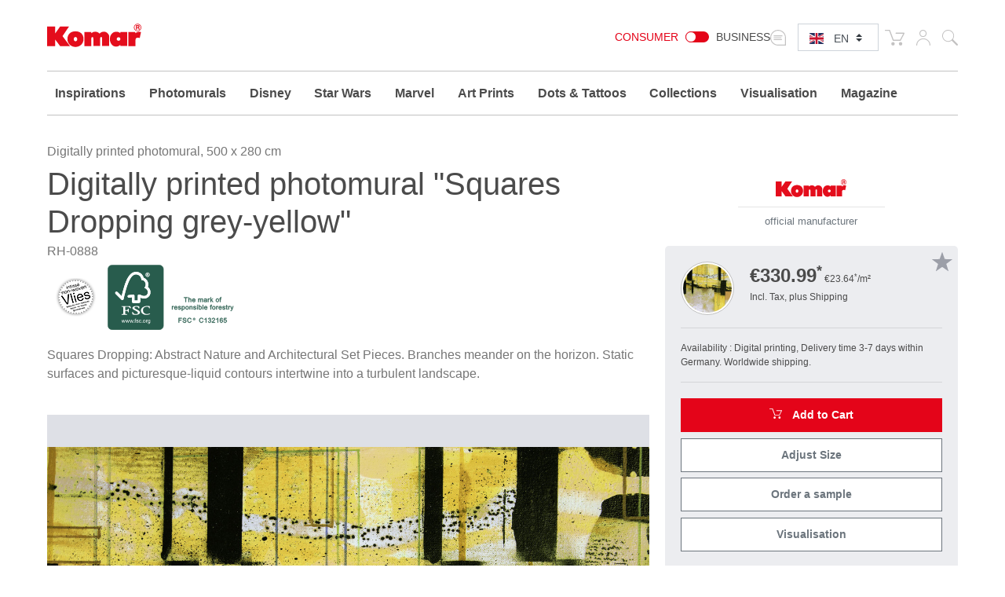

--- FILE ---
content_type: text/html; charset=UTF-8
request_url: https://www.komar.de/en/squares-dropping-grey-yellow.html
body_size: 26264
content:
<!DOCTYPE html>
<html xmlns="http://www.w3.org/1999/xhtml" xml:lang="en" lang="en">
    <head>
            <meta http-equiv="Content-Type" content="text/html; charset=utf-8" />
    <meta name="viewport" content="width=device-width, initial-scale=1.0, user-scalable=0" />
    <title>Photomurals | Digitally printed photomural "Squares Dropping grey-yellow" by Komar®</title>
	<meta name="title" content="Photomurals | Digitally printed photomural &quot;Squares Dropping grey-yellow&quot; by Komar®" />
    <meta name="description" content="Design your living space✓individually and✓uncomplicatedly ⯈ adapted to your desired size with the ✓ high-quality photomural ⯈ &quot;Squares Dropping grey-yellow&quot;" />
    <meta name="keywords" content="Komar, Fototapete, Fototapeten, Tapete, Tapeten, tapezieren, Vliestapete, Fliestapete, Vlies, Flies, Digitaldruck, digital gedruckt, Design, Panel, Panels, XXL-Poster, Poster, Wand, Wände, Wandbild, Wandbilder, Wanddesign, Interieur Design, Innenausstattung, Wanddeko, Wanddekoration, Interieur, Raumausstattung, Qualität, qualitativ, Vliestapete Wohnzimmer, Vliestapete Küche, Vliestapete Schlafzimmer, Vliestapete Kinderzimmer, Vliestapete Bad, Made in Germany, Maya Tweed, Design, Muster, Webmuster, grün, blau, Design Fototapete, 6047A-VD4" />
    <meta name="robots" content="INDEX,FOLLOW" />

	
			
	
			
    <link rel="icon" href="https://www.komar.de/skin/frontend/default/komar/favicon.ico" type="image/x-icon" />
    <link rel="shortcut icon" href="https://www.komar.de/skin/frontend/default/komar/favicon.ico" type="image/x-icon" />
    
    <!--[if lt IE 7]>
    <script>
        //<![CDATA[
    var BLANK_URL = 'https://www.komar.de/js/blank.html';
    var BLANK_IMG = 'https://www.komar.de/js/spacer.gif';
//]]>
</script>
<![endif]-->
<link rel="stylesheet" type="text/css" href="https://www.komar.de/js/calendar/calendar-win2k-1.css?m=1705498944" />
<link rel="stylesheet" type="text/css" href="https://www.komar.de/skin/frontend/default/komar/css/print.css?m=1548224186" media="print" />
<link rel="stylesheet" type="text/css" href="https://www.komar.de/skin/frontend/default/default/aw_blog/css/style.css?m=1548224186" media="all" />
<link rel="stylesheet" type="text/css" href="https://www.komar.de/skin/frontend/default/komar/cartware_webpack/dist/prod/css/styles.css?m=1764240246" media="all" />
<link rel="stylesheet" type="text/css" href="https://www.komar.de/skin/frontend/base/default/css/symmetrics/trustedrating.css?m=1548224186" media="all" />
<link rel="stylesheet" type="text/css" href="https://www.komar.de/skin/frontend/base/default/css/wyomind/elasticsearch.css?m=1548224186" media="all" />
<script src="https://www.komar.de/media/js/649e882967f6f1d08eb62dcae9060c8d.js?m=1741880491"></script>
<script src="https://www.komar.de/media/js/faec24930e6d36b2972339dae23e2b7e.js?m=1752747904"></script>
<link rel="canonical" href="https://www.komar.de/en/squares-dropping-grey-yellow.html" />
<link rel="alternate" hreflang="de" href="https://www.komar.de/squares-dropping-grey-yellow.html" />
<link rel="alternate" hreflang="en" href="https://www.komar.de/en/squares-dropping-grey-yellow.html" />
<link rel="alternate" hreflang="fr" href="https://www.komar.de/fr/squares-dropping-grey-yellow.html" />
<link rel="alternate" hreflang="ru" href="https://www.komar.de/ru/squares-dropping-grey-yellow.html" />
<link rel="alternate" hreflang="it" href="https://www.komar.de/it/squares-dropping-grey-yellow.html" />
<link rel="alternate" hreflang="es" href="https://www.komar.de/es/squares-dropping-grey-yellow.html" />

<script>
//<![CDATA[
Mage.Cookies.path     = '/';
Mage.Cookies.domain   = '.www.komar.de';
//]]>
</script>

<script>
//<![CDATA[
optionalZipCountries = ["BI"];
//]]>
</script>
    <!-- Google Data Layer -->
    <script type="text/plain" data-cookieconsent="google_tag_manager">
        window.dataLayer2 = window.dataLayer2 || [];

        dataLayer2.push({"event":"page_type_product","id":"RH-0888","name":"Squares Dropping grey-yellow","price":330.99});
            </script>
    <!-- Google Data Layer -->
    <!-- Google Tag Manager -->
    <script type="text/plain" data-cookieconsent="google_tag_manager">
    (function(w,d,s,l,i){w[l]=w[l]||[];w[l].push({'gtm.start':
                new Date().getTime(),event:'gtm.js'});var f=d.getElementsByTagName(s)[0],
            j=d.createElement(s),dl=l!='dataLayer'?'&l='+l:'';j.async=true;j.src=
            'https://www.googletagmanager.com/gtm.js?id='+i+dl;f.parentNode.insertBefore(j,f);
        })(window,document,'script','dataLayer2','GTM-KS7JL2L');
    </script>
    <!-- End Google Tag Manager -->



	<script type="text/plain" data-cookieconsent="super_chat">
		if (typeof window.Superchat === 'undefined') {
			var sc = document.createElement('script');
			sc.src = 'https://widget.superchat.de/snippet.js?applicationKey=WCl63OMZ0e8EGo1vE7QdXvqkjA';
			sc.async = true;
			sc.defer = true;
			sc.referrerPolicy = 'no-referrer-when-downgrade';
			document.head.appendChild(sc);
		} else {
			console.log('Superchat already initialized — skipping.');
		}
	</script>

<meta name="twitter:card" content="summary_large_image" />
<meta name="twitter:site" content="@KomarProducts" />
<meta name="twitter:creator" content="@KomarProducts" />

<meta name="twitter:title" content="Premium Non-Woven &quot;Squares Dropping grey-yellow&quot;" />
<meta name="twitter:description" content="Squares Dropping: Abstract Nature and Architectural Set Pieces. Branches meander on the horizon. Static surfaces and picturesque-liquid contours intertwine into a turbulent landscape." />
<meta name="twitter:image" content="https://www.komar.de/media/catalog/product/import/api-v1.1-file-public-files-pim-assets-97-ad-84-62-6284ad972eff292d45ce1a2e-images-93-ef-de-66-66deef93d751d0820e317587-rh-0888-1.jpg" />

<meta property="og:url" content="https://www.komar.de/en/squares-dropping-grey-yellow.html" />
<meta property="og:type" content="website" />

<meta name="og:title" content="Premium Non-Woven &quot;Squares Dropping grey-yellow&quot;" />
	<meta name="og:description" content="Squares Dropping: Abstract Nature and Architectural Set Pieces. Branches meander on the horizon. Static surfaces and picturesque-liquid contours intertwine into a turbulent landscape." />
	<meta name="og:image" content="https://www.komar.de/media/catalog/product/import/api-v1.1-file-public-files-pim-assets-97-ad-84-62-6284ad972eff292d45ce1a2e-images-93-ef-de-66-66deef93d751d0820e317587-rh-0888-1.jpg" />
<script type="text/javascript">//<![CDATA[
        var Translator = new Translate({"Load Previous":"Load previous items"});
        //]]></script>
    <script data-deferrable="false">var abcropper = {"configuration":{"cropBoxWidth":400,"cropBoxHeight":250,"flipVertical":false,"flipHorizontal":false,"texts":{"infoText1":"<h3>Size:<\/h3><p>Measure the width and height of your wall. Add 5-10 cm to each to make hanging easier. Simply enter the measurements in the boxes. The image detail will be automatically displayed. Alternatively, you can change the field of view by dragging the mouse.<\/p>","infoText2":"<h3>Adjusting:<\/h3><p>Move the motif around in the field of view using the mouse to decide which section you wish to select.<\/p>","infoText3":"<h3>Zoom:<\/h3><p>By sliding the bar, you can increase or reduce the size of the motif and change the section of the image you wish to see.<\/p>","infoText4":"<h3>Mirror:<\/h3><p>You can mirror the image both vertically and horizontally by clicking on the buttons.<\/p>","infoText5":"<h3>Add to your wishlist:<\/h3><p>Once you have chosen the size and position of the motif, you can add it to your wish list and retrieve it again later. <span>This allows you to select and then compare various sections.<\/span> Motifs from your wishlist can then be added to the shopping cart.<\/p>","infoText6":"<h3>In the shopping cart:<\/h3><p>After you add a design to the shopping cart, you will go straight to the check-out. Follow just a few steps and your new customised photomural will be on its way to you!!<\/p>","infoTextA":"<h3>Important:<\/h3><p>We want to guarantee that your picture is reproduced in the best possible quality. This depends on the overall size of your motif and the strength of the zoom. We recommend a picture quality of 75% or over for the best possible result.<\/p>","attention":"<strong>ATTENTION!<\/strong><p>The resolution of your design is very low.<br \/>The best possible printing quality may not be reached.<\/p><p>For a better printing result please reduce the size or the zooming of your design.<br \/>We recommend a quality of at least 75% or better.<\/p>                ","attentionCb":"CONFIRMATION<br \/>I want to have it printed with less quality.","btnCart":"Add to Cart","btnWishlist":"Add to Wishlist","btnVisualizer":"Visualisation","btnCropper":"Adjust Size","btnHelp":"Help","btnVertical":"Vertical","btnHorizontal":"Horizontal","width":"Width cm","height":"Height cm","zoom":"Zoom","fit":"Fit","flip":"Flip","quality":"Image quality","sqm":"sqm","panels":"panels","btnCancel":"Cancel","btnContinue":"Continue","requiredField":"This is a required field.","lockTooltip":"The width\/height ratio is locked. When you change the width, the height will be changed automatically too (while respecting the initial aspect ratio). This procedure is due to the motive&#039;s corresponding licencing agreement.","panelSize":"Panels Width Size in cm","material":"Material","btnSample":"Order a sample","subline":"Perfectly sized for your space","shippingHint":"<p>The delivery time of customized products is 1 - 2 weeks. Please note, that each customized wallpaper on non-woven will be produced individually and is therefore excluded from exchange.&nbsp;Custom-made photomurals on non-woven are supplied without paste. You can optionally add the right amount of paste in the shopping-cart.<\/p>"},"isWishlistEnabled":true},"assets":{"js":{"reset":"js\/cropper\/reset.js","runtime":"\/js\/cropper\/runtime.js","polyfills":"\/js\/cropper\/polyfills.js","main":"\/js\/cropper\/main.js","styles":"\/js\/cropper\/styles.js","scripts":"\/js\/cropper\/scripts.js","vendor":"\/js\/cropper\/vendor.js"},"css":{"main":""}},"products":{"2965":{"name":"Squares Dropping grey-yellow","pricePerM":28.63,"imageUrl":"https:\/\/www.komar.de\/media\/catalog\/product\/import\/rh-0888.jpg","originalW":"29551","originalH":"16535","fileName":"RH-0888_XL.jpg","lockRatio":false,"materials":[{"value":"718","label":"Standard Non-woven"},{"value":"719","label":"Premium Non-Woven"},{"value":"848","label":"Peel&Perfect - Self-adhesive"}],"widthSizes":[{"value":"707","label":"50"},{"value":"708","label":"100"}],"mappings":[{"price":29.5,"value_id":"688268","size":"707","material":"718","customer_type":"0"},{"price":49,"value_id":"688274","size":"707","material":"848","customer_type":"0"},{"price":45,"value_id":"688271","size":"708","material":"719","customer_type":"0"}],"isCropperVisualizerEnabled":true,"isSampleEnabled":true,"cropBoxWidth":"500","cropBoxHeight":"280","visualizerClassDefault":"b_visualizer__cta btn-configurator-visualizer btn btn-sm btn-outline-secondary","visualizerProductPayload":"{\"custom_apply\":{\"product\":{\"type\":\"wall_mural\",\"name\":\"Squares Dropping grey-yellow\",\"vendor_code\":\"RH-0888\",\"customized_size\":0,\"unit\":\"m\",\"width\":5,\"height\":2.8,\"product_type\":\"Digitaldrucktapete\",\"sku\":\"RH-0888\",\"repeatable\":0,\"is_base64\":true,\"image_path\":\"\",\"link\":\"https:\\\/\\\/www.komar.de\\\/en\\\/squares-dropping-grey-yellow.html\"}},\"article_query\":{\"vendor_code\":\"RH-0888\"}}","sampleClassDefault":"b_catalog-product-view-sample__cta-popup--cropper btn btn-sm btn-outline-secondary btn-configurator-sample","sampleProductPayload":"{\"sku-sample-product\":\"SMP\",\"sku-original-product\":\"RH-0888\",\"ajax-url\":\"https:\\\/\\\/www.komar.de\\\/en\\\/komar\\\/catalog_product_view_sample_ajax\\\/getSamplePopup\\\/\"}","sampleWhitelistedMaterialIds":["848","719","718"]}}};
var cartware = {"content_bridge":{"base_url":"typo3.komar.de"}};
var komar = {"handles":["default","STORE_en","THEME_frontend_default_komar","catalog_product_view","PRODUCT_TYPE_simple","PRODUCT_2965","customer_account_menu","customer_logged_out","cms_category_featured_products","criteo_onetag","MAP_popup","MAP_price_msrp_item","SHORTCUT_popup","SHORTCUT_uk_popup","ab_cropper"],"request":{"product":"2965","category":null,"category_path":[],"action":"catalog_product_view","referrerUrl":"aHR0cHM6Ly93d3cua29tYXIuZGUvZW4vc3F1YXJlcy1kcm9wcGluZy1ncmV5LXllbGxvdy5odG1s","currentUrl":"https:\/\/www.komar.de\/en\/squares-dropping-grey-yellow.html"},"featureflags":{"developer_mode":0,"komar_visualizer":1},"category":{"id":null,"path":["1","475"],"additional":[]},"product":{"id":"2965","sku":"RH-0888","name":"Squares Dropping grey-yellow","type":{"label":"Digitaldrucktapete","id":"221"}},"store":{"code":"en"},"price":{"format":{"pattern":"\u20ac%s","precision":2,"requiredPrecision":2,"decimalSymbol":".","groupSymbol":",","groupLength":3,"integerRequired":1}},"configuration":{"komar_visualizer":{"api_endpoint":"https:\/\/pim-client.wizart.ai","api_secret":"CkJ30T1mPzcMceU5Kpf4ptOiCsWtVR5vkjYpsuMty2x18KQSDkrPKs5NBSNI","url_base":"https:\/\/www.komar.de\/en\/","url_checkout":"https:\/\/www.komar.de\/en\/checkout\/onepage\/index\/","url_add_to_cart":"https:\/\/www.komar.de\/en\/checkout\/cart\/add\/","url_add_to_cart_multiple":"https:\/\/www.komar.de\/en\/checkout\/cart\/addMultiple\/","cart_items":"[]","cart_type":"disabled"}},"mappings":{"product_type":{"508":"Bodensticker","621":"Geschenk","622":"Katalog","697":"Keilrahmen","813":"Muster","500":"Runde Fototapete","552":"Selbstklebende Tapete","640":"Wandbild","641":"Wertgutschein","846":"Window Sticker","182":"Fototapete","181":"Vliestapete","221":"Digitaldrucktapete","203":"Panel","178":"Vinyltapete","193":"T\u00fcrtapete","192":"XXL-Poster","179":"Fenstersticker","180":"Wandtattoo","197":"Angebot","212":"Magazin","215":"Display","474":"Tapete","476":"Tapezierwerkzeug","481":"Poster","480":"Rahmen","571":"Komposition","613":"Vlies Leinwand","615":"Befestigung f\u00fcr\u00a0Bilder"}}};
var pricePerMFallback = 28.63;</script>
</head>
    <body class="catalog-product-view catalog-product-view product-squares-dropping-grey-yellow">
            <script type="text/javascript">
        //<![CDATA[
        if (typeof(Varien.searchForm) !== 'undefined') {

            // var isMobile = {
            //     iOS: function () {
            //         return navigator.userAgent.match(/iPhone|iPod/i);
            //     }
            // }
            // // IOS fix
            // if (isMobile.iOs || document.documentElement.clientWidth < 770) {
            //     Autocompleter.Base.prototype.hide = function () {
            //         return;
            //     };
            //     document.observe('touchstart', function (evt) {
            //         var target = evt.element();
            //         if (typeof target.up('#header-search') === "undefined") {
            //             Effect.Fade($("search_autocomplete"), {duration: 0.5});
            //         }
            //     });
            // }

            Varien.searchForm.prototype._selectAutocompleteItem = function (element) {
                var link = element.down();
                if (link && link.tagName == 'A') {
                    setLocation(link.href);
                } else {
                    if (element.title) {
                        this.field.value = element.title;
                    }
                    this.form.submit();
                }
            };
            Varien.searchForm.prototype.initAutocomplete = function (url, destinationElement) {
                new Ajax.Autocompleter(
                    this.field,
                    destinationElement,
                    url,
                    {
                        paramName: this.field.name,
                        method: 'get',
                        minChars: 1,
                        frequency: .1,
                        updateElement: this._selectAutocompleteItem.bind(this),
                        onShow: function (element, update) {
                            if (!update.style.position || update.style.position == 'absolute') {
                                update.style.position = 'absolute';
                                Position.clone(element, update, {
                                    setHeight: false,
                                    offsetTop: element.offsetHeight
                                });
                            }
                            Effect.Appear(update, {duration: 0});
                        }
                    }
                );
            };
            Autocompleter.Base.prototype.markPrevious = function () {
                if (this.index > 0) {
                    this.index--;
                } else {
                    this.index = this.entryCount - 1;
                }
                var entry = this.getEntry(this.index);
                if (entry.select('a').length === 0) {
                    this.markPrevious(); // Ignore items that don't have link
                }
            };
            Autocompleter.Base.prototype.markNext = function () {
                if (this.index < this.entryCount - 1) {
                    this.index++;
                } else {
                    this.index = 0;
                }
                var entry = this.getEntry(this.index);
                if (entry.select('a').length === 0) {
                    this.markNext(); // Ignore items that don't have link
                } else {
                    entry.scrollIntoView(false);
                }
            };
        }
        //]]>
    </script>
	<div class="b_page-accessibility-navigation">
		<nav id="accessibility-menu"
			 aria-label="Accessibility menu"
			 class="nav-assistant sr-only"
			 tabindex="-1"
			 role="navigation">
			<h2 id="skip_links-heading" class="nav-assistant-title">
				Skip to			</h2>
			<ul class="b_page-accessibility-navigation__list nav-assistant-skip-links-container">
									<li class="nav-assistant-list-skip-links-item">
						<a tabindex="0"
						   href="#language-switch"
						   class="b_page-accessibility-navigation__link nav-assistant-link">
							Language Switch						</a>
					</li>
									<li class="nav-assistant-list-skip-links-item">
						<a tabindex="0"
						   href="#menu-search-icon"
						   class="b_page-accessibility-navigation__link nav-assistant-link">
							Search Form						</a>
					</li>
									<li class="nav-assistant-list-skip-links-item">
						<a tabindex="0"
						   href="#cookie-consent"
						   class="b_page-accessibility-navigation__link nav-assistant-link">
							Cookie Consent						</a>
					</li>
							</ul>
			<hr class="nav-assistant-separator" aria-hidden="true">
			<h2 id="shortcuts-heading" class="nav-assistant-title">
				Keyboard shortcuts			</h2>
			<ul class="b_page-accessibility-navigation__list nav-assistant-shortcuts-container">
									<li class="nav-assistant-shortcuts-list-item">
						<a tabindex="0"
						   href="https://www.komar.de/en/checkout/cart/"
						   class="b_page-accessibility-navigation__link nav-assistant-link">
							Cart						</a>
						<span class="nav-assistant-shortcut-key">
                            Shift + ALt + C                        </span>
					</li>
									<li class="nav-assistant-shortcuts-list-item">
						<a tabindex="0"
						   href="https://www.komar.de/en/customer/account/"
						   class="b_page-accessibility-navigation__link nav-assistant-link">
							Account						</a>
						<span class="nav-assistant-shortcut-key">
                            Shift + ALt + A                        </span>
					</li>
													<li class="nav-assistant-shortcuts-list-item">
						<a href="#"
						   tabindex="-1"
						   class="b_page-accessibility-navigation__link nav-assistant-link">
							Show/Hide menu						</a>
						<span class="nav-assistant-shortcut-key">
                            Shift + Alt + Z                        </span>
					</li>
							</ul>
		</nav>
	</div>
<script>
    window.ACCESSIBILITY_SHORTCUTS = {"shift.alt.c":"https:\/\/www.komar.de\/en\/checkout\/cart\/","shift.alt.a":"https:\/\/www.komar.de\/en\/customer\/account\/"};
    window.HIDE_SHOW_ACCESSIBILITY_MENU_SHORTCUT = "shift.alt.z";
</script>
            <noscript>
        <div class="global-site-notice noscript">
            <div class="notice-inner">
                <p>
                    <strong>JavaScript seems to be disabled in your browser.</strong><br />
                    You must have JavaScript enabled in your browser to utilize the functionality of this website.                </p>
            </div>
        </div>
    </noscript>
        
    <div class="b_header" role="banner">
        <div class="container">
            <div class="row">
                <div class="col-4 col-md3 col-lg-2">
                    <div class="b_header__logo-wrapper">
                        <a href="https://www.komar.de/en/" title="Komar englisch" class="b_header__home-link">
                            <div class="icon-komar-logo b_header__logo-icon"></div>
                            <span class="sr-only">Komar englisch</span>
                        </a>
                    </div>
                </div>
                <div class="col-8 col-lg-10">
                    <div class="b_header__list">
						<div class="b_header__website-switcher">
								<div class="b_website-switcher" mod="">
		<div class="b_website-switcher__container">
			<div class="b_website-switcher__inner-container">
				<a class="b_website-switcher__option b_website-switcher__option--left" href="https://www.komar.de/b2b-en/">
					Consumer				</a>
				<span class="b_website-switcher__handle-bar">
                    <span class="b_website-switcher__handle"></span>
                </span>
				<a class="b_website-switcher__option b_website-switcher__option--right" href="https://www.komar.de/b2b-en/">
					Business				</a>
			</div>
		</div>
	</div>
						</div>
                        <div class="b_header__language-switcher">
                            	<div class="b_language-switch">
		<div class="b_language-switch__wrapper">
			<div class="b_language-switch__icon icon-store-switcher">
				<label class="b_language-switch__label" for="language-switch">
					<span class="sr-only">Select language:</span>
				</label>
			</div>
			<div class="b_language-switch__select-wrapper">
				<div role="navigation" aria-label="Language selector">
					<select id="language-switch" class="b_language-switch__select custom-select custom-select-sm">
																													<option value="de" 										data-url="https://www.komar.de/squares-dropping-grey-yellow.html" class="b_language-switch__option">
									DE								</option>
																																				<option value="en" selected										data-url="https://www.komar.de/en/squares-dropping-grey-yellow.html" class="b_language-switch__option">
									EN								</option>
																																				<option value="es" 										data-url="https://www.komar.de/es/squares-dropping-grey-yellow.html" class="b_language-switch__option">
									ES								</option>
																																				<option value="fr" 										data-url="https://www.komar.de/fr/squares-dropping-grey-yellow.html" class="b_language-switch__option">
									FR								</option>
																																				<option value="it" 										data-url="https://www.komar.de/it/squares-dropping-grey-yellow.html" class="b_language-switch__option">
									IT								</option>
																																				<option value="ru" 										data-url="https://www.komar.de/ru/squares-dropping-grey-yellow.html" class="b_language-switch__option">
									RU								</option>
																		</select>
				</div>
				<div class="b_language-switch__icon b_language-switch__icon--lang b_language-switch__icon--lang-en icon-flag-small-en"></div>
			</div>
		</div>
	</div>
                        </div>
                        <div class="b_header__functions-wrapper">
                            <div class="b_header__list-item b_header__list-item--cart">
	
<div class="b_header-cart">
	<div class="b_header-cart__wrapper">
		<div class="icon-cart b_header-cart__icon"></div>
		<a href="https://www.komar.de/en/checkout/cart/" title="Cart" class="b_header-cart__link">
			<span class="sr-only">Cart</span>
					</a>
	</div>
</div>
</div>
<div class="b_header__list-item b_header__list-item--usermenu">
	<div class="b_header-usermenu b_header-usermenu-- b_header-usermenu--">
		<div class="b_header-usermenu__wrapper">
			<div class="icon-user b_header-usermenu__icon"><span class="sr-only">My Account</span></div>
			<a href="https://www.komar.de/en/customer/account/login/" title="My Account" class="b_header-usermenu__link">
				<span class="sr-only">My Account</span>
			</a>
			<div class="b_header-usermenu__flyout">
									<ul class="b_header-usermenu__list">
						<li class="b_header-usermenu__list-item">
							
<form id="mini-login-form" action="https://www.komar.de/en/customer/account/loginPost/" method="post">
    <input name="form_key" type="hidden" value="ZwHVSYecdnD5dTGK" />
    <span class="h5">Login</span>

    <hr />

    <div class="form-group">
        <label for="mini-login">Email:</label>
        <input type="email" name="login[username]"  id="mini-login" class="form-control form-control-sm input-text required-entry validate-email" placeholder="Enter your email address"/>
    </div>

    <div class="form-group">
        <label for="mini-password">Password:</label>
        <input type="password" name="login[password]" id="mini-password" class="form-control form-control-sm input-text required-entry validate-password" placeholder="Enter your password"/>
    </div>

    <div>
        <button type="submit" class="float-right btn btn-primary btn-sm" title="Login">Login</button>
        <span class="text-muted">
            <a class="btn btn-sm" href="https://www.komar.de/en/customer/account/forgotpassword/" title="Forgot Password">
                Forgot Password?
            </a>
        </span>
    </div>
    <hr />
    <div>
        <p class="text-muted">
            <small>New customer</small>
            <small><a href="https://www.komar.de/en/customer/account/login/">Register now</a></small>
        </p>
    </div>
</form>

<script>
  //<![CDATA[
  var dataForm = new VarienForm('mini-login-form', true);
  //]]>
</script>						</li>
					</ul>
							</div>
		</div>
	</div>
</div>
<div class="b_header__list-item b_header__list-item--search">
	
<div class="b_topsearch">
    <div class="b_topsearch__wrapper">
		<button id="menu-search-icon"
				type="button"
				class="b_topsearch__trigger">
			<span class="icon-search b_topsearch__icon" aria-hidden="true"></span>
			<span class="sr-only">Search</span>
		</button>
        <div class="b_topsearch__popup b_topsearch__popup--closed">
            <div class="container">
                <div class="b_topsearch__popup-inner">
                    <div class="b_topsearch__close icon-close">
                        <span class="sr-only">close</span>
                    </div>
                    <form id="search_mini_form"
						  class="b_topsearch__form"
						  action="https://www.komar.de/en/catalogsearch/result/"
						  method="get"
						  aria-label="Search form">
                        <div class="form-group">
                            <label for="search">Search</label>
                            <input id="search" class="form-control input-text b_topsearch__input" placeholder="Search" type="text" name="q" value="" maxlength="128" />
                            <div id="search_autocomplete" class="search-autocomplete"></div>
                            <script>
                              //<![CDATA[
                              var searchForm = new Varien.searchForm('search_mini_form', 'search', '');
                              var suggestSearchUrl = 'https://www.komar.de/autocomplete.php?store=en&currency=EUR&cg=0&fallback_url=https://www.komar.de/en/catalogsearch/ajax/suggest/';
                              searchForm.initAutocomplete('https://www.komar.de/autocomplete.php?store=en&currency=EUR&cg=0&fallback_url=https://www.komar.de/en/catalogsearch/ajax/suggest/', 'search_autocomplete');
                              //]]>
                            </script>
                        </div>
                    </form>
                </div>

            </div>
        </div>
    </div>
</div>


</div>
                        </div>
                    </div>
                                    </div>
            </div>
        </div>
            <div class="b_navigation">
        <div class="container">
            <div class="b_burger-menu b_burger-menu--closed" tabindex="0"
						   role="button"
						   aria-expanded="false"
						   aria-label="Open menu">
                <div class="b_burger-menu__wrapper">
                    <div class="b_burger-menu__label">
                        <span class="b_burger-menu__line b_burger-menu__line--first"></span>
                        <span class="b_burger-menu__line b_burger-menu__line--second"></span>
                        <span class="b_burger-menu__line b_burger-menu__line--third"></span>
                        <span class="sr-only">Open menu</span>
                    </div>
                </div>
            </div>
            <a href="https://www.komar.de/en/" title="Komar englisch" class="b_navigation__home-link">
                <div class="icon-komar-logo b_navigation__logo-icon"></div>
                <span class="sr-only">Komar englisch</span>
            </a>
            <nav class="b_navigation__nav" aria-label="Main navigation">
                <ul class="b_navigation__list b_navigation__list--closed">
                    <li  class="b_navigation__menu-item b_navigation__menu-item--level-0 b_navigation__menu-item--nav-1 b_navigation__menu-item--first b_navigation__menu-item--parent b_navigation__menu-item--mode-tiles" data-category-id="category-node-704" data-alt-title-mobile=""><a href="https://www.komar.de/en/inspirations" title="Inspirations" class="b_navigation__link b_navigation__link--level-0 b_navigation__link--has-children">Inspirations</a><button class="b_navigation__submenu-trigger b_navigation__submenu-trigger--level0" 
            aria-label="Open Inspirations Submenu" 
            data-text-expanded="Close Inspirations Submenu"
            aria-haspopup="true" 
            aria-expanded="false" 
            aria-controls="nav-menu-item-696c95aa8c073_submenu"
            ></button><div class="b_navigation__panel row" id="nav-menu-item-696c95aa8c073_submenu" tabindex="-1" aria-hidden="true"><div class="b_navigation__submenu b_navigation__submenu--tiles"><ul class="b_navigation__menu b_navigation__menu--level-0 b_navigation__menu--mode-tiles" tabindex="-1" role="menu"><li data-category-id="" class="b_navigation__menu-item b_navigation__menu-item--view-all b_navigation__menu-item--level-1"><a role="menuitem" tabindex="-1" class="b_navigation__menu-item-link b_navigation__menu-item-link--level-1 b_navigation__menu-item-link--view-all" href="https://www.komar.de/en/inspirations" title="View All&nbsp;Inspirations" ><span>View All:</span>&nbsp;Inspirations</a></li><li  class="b_navigation__menu-item b_navigation__menu-item--level-1 b_navigation__menu-item--nav-1-1 b_navigation__menu-item--first b_navigation__menu-item--mode-default" data-category-id="category-node-886" data-alt-title-mobile=""><div class="b_navigation__menu-item-tile-wrap"><a href="https://www.komar.de/en/dorfkind" class="b_navigation__menu-item-tile-link" title="Dorfkind "><span class="b_navigation__menu-item-tile-title">Dorfkind </span></a><img src="https://www.komar.de/media/catalog/category/Thumbnail-Dorfkind.jpg" title="Dorfkind " alt="Dorfkind  - Thumbnail 1" class="b_navigation__menu-item-image b_navigation__menu-item-image--tile"/></div></li><li  class="b_navigation__menu-item b_navigation__menu-item--level-1 b_navigation__menu-item--nav-1-2 b_navigation__menu-item--mode-default" data-category-id="category-node-884" data-alt-title-mobile=""><div class="b_navigation__menu-item-tile-wrap"><a href="https://www.komar.de/en/modern-heritage" class="b_navigation__menu-item-tile-link" title="Modern Heritage"><span class="b_navigation__menu-item-tile-title">Modern Heritage</span></a><img src="https://www.komar.de/media/catalog/category/Sophia-Thumbnail.jpg" title="Modern Heritage" alt="Modern Heritage - Thumbnail 1" class="b_navigation__menu-item-image b_navigation__menu-item-image--tile"/></div></li><li  class="b_navigation__menu-item b_navigation__menu-item--level-1 b_navigation__menu-item--nav-1-3 b_navigation__menu-item--mode-default" data-category-id="category-node-883" data-alt-title-mobile=""><div class="b_navigation__menu-item-tile-wrap"><a href="https://www.komar.de/en/wanderlust" class="b_navigation__menu-item-tile-link" title="Wanderlust "><span class="b_navigation__menu-item-tile-title">Wanderlust </span></a><img src="https://www.komar.de/media/catalog/category/Martina-Thumbnail-V2.jpg" title="Wanderlust " alt="Wanderlust  - Thumbnail 1" class="b_navigation__menu-item-image b_navigation__menu-item-image--tile"/></div></li><li  class="b_navigation__menu-item b_navigation__menu-item--level-1 b_navigation__menu-item--nav-1-4 b_navigation__menu-item--mode-default" data-category-id="category-node-882" data-alt-title-mobile=""><div class="b_navigation__menu-item-tile-wrap"><a href="https://www.komar.de/en/vibrant-home" class="b_navigation__menu-item-tile-link" title="Vibrant Home"><span class="b_navigation__menu-item-tile-title">Vibrant Home</span></a><img src="https://www.komar.de/media/catalog/category/Raum-fuer-dich-Diana-Thumbnail-image.jpg" title="Vibrant Home" alt="Vibrant Home - Thumbnail 1" class="b_navigation__menu-item-image b_navigation__menu-item-image--tile"/></div></li><li  class="b_navigation__menu-item b_navigation__menu-item--level-1 b_navigation__menu-item--nav-1-5 b_navigation__menu-item--mode-default" data-category-id="category-node-792" data-alt-title-mobile=""><div class="b_navigation__menu-item-tile-wrap"><a href="https://www.komar.de/en/bestseller" class="b_navigation__menu-item-tile-link" title="Bestsellers"><span class="b_navigation__menu-item-tile-title">Bestsellers</span></a><img src="https://www.komar.de/media/catalog/category/Inspiration_Bestseller_Thumpnail_dunkel_1_-min.jpg" title="Bestsellers" alt="Bestsellers - Thumbnail 1" class="b_navigation__menu-item-image b_navigation__menu-item-image--tile"/></div></li><li  class="b_navigation__menu-item b_navigation__menu-item--level-1 b_navigation__menu-item--nav-1-6 b_navigation__menu-item--mode-default" data-category-id="category-node-875" data-alt-title-mobile=""><div class="b_navigation__menu-item-tile-wrap"><a href="https://www.komar.de/en/casa-komar-italia" class="b_navigation__menu-item-tile-link" title="Casa Komar Italia"><span class="b_navigation__menu-item-tile-title">Casa Komar Italia</span></a><img src="https://www.komar.de/media/catalog/category/Inspirationsteaser_Casa-Komar-Italia-08-24.jpg" title="Casa Komar Italia" alt="Casa Komar Italia - Thumbnail 1" class="b_navigation__menu-item-image b_navigation__menu-item-image--tile"/></div></li><li  class="b_navigation__menu-item b_navigation__menu-item--level-1 b_navigation__menu-item--nav-1-7 b_navigation__menu-item--last b_navigation__menu-item--mode-default" data-category-id="category-node-704" data-alt-title-mobile=""><div class="b_navigation__menu-item-tile-wrap"><a href="https://www.komar.de/en/inspirations" class="b_navigation__menu-item-tile-link" title="Learn more"><span class="b_navigation__menu-item-tile-title">Learn more</span></a><img src="https://www.komar.de/media/catalog/category/inspirationen.jpg" title="Learn more" alt="Learn more - Thumbnail 2" class="b_navigation__menu-item-image b_navigation__menu-item-image--tile"/></div></li></ul></div></div></li><li  class="b_navigation__menu-item b_navigation__menu-item--level-0 b_navigation__menu-item--nav-2 b_navigation__menu-item--parent b_navigation__menu-item--mode-default" data-category-id="category-node-297" data-alt-title-mobile=""><a href="https://www.komar.de/en/photomurals" title="Photomurals" class="b_navigation__link b_navigation__link--level-0 b_navigation__link--has-children">Photomurals</a><button class="b_navigation__submenu-trigger b_navigation__submenu-trigger--level0" 
            aria-label="Open Photomurals Submenu" 
            data-text-expanded="Close Photomurals Submenu"
            aria-haspopup="true" 
            aria-expanded="false" 
            aria-controls="nav-menu-item-696c95aa8c189_submenu"
            ></button><div class="b_navigation__panel row" id="nav-menu-item-696c95aa8c189_submenu" tabindex="-1" aria-hidden="true"><div class="b_navigation__submenu b_navigation__submenu--default"><ul class="b_navigation__menu b_navigation__menu--level-0 b_navigation__menu--mode-default" tabindex="-1" role="menu"><li data-category-id="" class="b_navigation__menu-item b_navigation__menu-item--view-all b_navigation__menu-item--level-1"><a role="menuitem" tabindex="-1" class="b_navigation__menu-item-link b_navigation__menu-item-link--level-1 b_navigation__menu-item-link--view-all" href="https://www.komar.de/en/photomurals" title="View All&nbsp;Photomurals" ><span>View All:</span>&nbsp;Photomurals</a></li><li  class="b_navigation__menu-item b_navigation__menu-item--level-1 b_navigation__menu-item--nav-2-1 b_navigation__menu-item--first b_navigation__menu-item--parent b_navigation__menu-item--mode-default" data-category-id="category-node-298" data-alt-title-mobile=""><a href="https://www.komar.de/en/photomurals-nature-plants" title="Nature &amp; Plants" class="b_navigation__link b_navigation__link--level-1 b_navigation__link--has-children">Nature &amp; Plants</a><div class="b_navigation__menu-item-image-wrap"><a href="https://www.komar.de/en/photomurals-nature-plants" title="Nature &amp; Plants"><img class="b_navigation__menu-item-image" src="https://www.komar.de/media/catalog/category/Natur_und_Pflanzen_Header.jpg" alt="Nature &amp; Plants - Thumbnail 1" title="Nature &amp; Plants" /></a></div><ul class="b_navigation__menu b_navigation__menu--level-1 b_navigation__menu--mode-default" tabindex="-1" role="menu"><li  class="b_navigation__menu-item b_navigation__menu-item--level-2 b_navigation__menu-item--nav-2-1-1 b_navigation__menu-item--first b_navigation__menu-item--mode-default" data-category-id="category-node-299" data-alt-title-mobile=""><a href="https://www.komar.de/en/photomurals-flowers" title="Flowers " class="b_navigation__link b_navigation__link--level-2">Flowers </a></li><li  class="b_navigation__menu-item b_navigation__menu-item--level-2 b_navigation__menu-item--nav-2-1-2 b_navigation__menu-item--mode-default" data-category-id="category-node-301" data-alt-title-mobile=""><a href="https://www.komar.de/en/photomurals-roses" title="Roses " class="b_navigation__link b_navigation__link--level-2">Roses </a></li><li  class="b_navigation__menu-item b_navigation__menu-item--level-2 b_navigation__menu-item--nav-2-1-3 b_navigation__menu-item--mode-default" data-category-id="category-node-818" data-alt-title-mobile=""><a href="https://www.komar.de/en/photomurals-leaves" title="Leaves " class="b_navigation__link b_navigation__link--level-2">Leaves </a></li><li  class="b_navigation__menu-item b_navigation__menu-item--level-2 b_navigation__menu-item--nav-2-1-4 b_navigation__menu-item--mode-default" data-category-id="category-node-304" data-alt-title-mobile=""><a href="https://www.komar.de/en/photomurals-jungle" title="Jungle " class="b_navigation__link b_navigation__link--level-2">Jungle </a></li><li  class="b_navigation__menu-item b_navigation__menu-item--level-2 b_navigation__menu-item--nav-2-1-5 b_navigation__menu-item--mode-default" data-category-id="category-node-305" data-alt-title-mobile=""><a href="https://www.komar.de/en/photomurals-meadow-grass" title="Meadow &amp; Grass " class="b_navigation__link b_navigation__link--level-2">Meadow &amp; Grass </a></li><li  class="b_navigation__menu-item b_navigation__menu-item--level-2 b_navigation__menu-item--nav-2-1-6 b_navigation__menu-item--mode-default" data-category-id="category-node-302" data-alt-title-mobile=""><a href="https://www.komar.de/en/photomurals-forest" title="Forest " class="b_navigation__link b_navigation__link--level-2">Forest </a></li><li  class="b_navigation__menu-item b_navigation__menu-item--level-2 b_navigation__menu-item--nav-2-1-7 b_navigation__menu-item--last b_navigation__menu-item--mode-default" data-category-id="category-node-306" data-alt-title-mobile=""><a href="https://www.komar.de/en/photomurals-animals" title="Animals" class="b_navigation__link b_navigation__link--level-2">Animals</a></li></ul></li><li  class="b_navigation__menu-item b_navigation__menu-item--level-1 b_navigation__menu-item--nav-2-2 b_navigation__menu-item--parent b_navigation__menu-item--mode-default" data-category-id="category-node-314" data-alt-title-mobile=""><a href="https://www.komar.de/en/photomurals-landscapes" title="Landscape " class="b_navigation__link b_navigation__link--level-1 b_navigation__link--has-children">Landscape </a><div class="b_navigation__menu-item-image-wrap"><a href="https://www.komar.de/en/photomurals-landscapes" title="Landscape "><img class="b_navigation__menu-item-image" src="https://www.komar.de/media/catalog/category/Header_Landschaften3.jpg" alt="Landscape  - Thumbnail 1" title="Landscape " /></a></div><ul class="b_navigation__menu b_navigation__menu--level-1 b_navigation__menu--mode-default" tabindex="-1" role="menu"><li  class="b_navigation__menu-item b_navigation__menu-item--level-2 b_navigation__menu-item--nav-2-2-1 b_navigation__menu-item--first b_navigation__menu-item--mode-default" data-category-id="category-node-645" data-alt-title-mobile=""><a href="https://www.komar.de/en/photomurals-landscapes-stefan-hefele" title="Landscapes by Stefan Hefele " class="b_navigation__link b_navigation__link--level-2">Landscapes by Stefan Hefele </a></li><li  class="b_navigation__menu-item b_navigation__menu-item--level-2 b_navigation__menu-item--nav-2-2-2 b_navigation__menu-item--mode-default" data-category-id="category-node-315" data-alt-title-mobile=""><a href="https://www.komar.de/en/photomurals-beaches" title="Beach &amp; Ocean " class="b_navigation__link b_navigation__link--level-2">Beach &amp; Ocean </a></li><li  class="b_navigation__menu-item b_navigation__menu-item--level-2 b_navigation__menu-item--nav-2-2-3 b_navigation__menu-item--mode-default" data-category-id="category-node-316" data-alt-title-mobile=""><a href="https://www.komar.de/en/photomurals-mountains" title="Mountains" class="b_navigation__link b_navigation__link--level-2">Mountains</a></li><li  class="b_navigation__menu-item b_navigation__menu-item--level-2 b_navigation__menu-item--nav-2-2-4 b_navigation__menu-item--mode-default" data-category-id="category-node-317" data-alt-title-mobile=""><a href="https://www.komar.de/en/photomurals-waterfalls" title="Waterfall" class="b_navigation__link b_navigation__link--level-2">Waterfall</a></li><li  class="b_navigation__menu-item b_navigation__menu-item--level-2 b_navigation__menu-item--nav-2-2-5 b_navigation__menu-item--mode-default" data-category-id="category-node-318" data-alt-title-mobile=""><a href="https://www.komar.de/en/photomurals-sunsets" title="Sunsets" class="b_navigation__link b_navigation__link--level-2">Sunsets</a></li><li  class="b_navigation__menu-item b_navigation__menu-item--level-2 b_navigation__menu-item--nav-2-2-6 b_navigation__menu-item--mode-default" data-category-id="category-node-319" data-alt-title-mobile=""><a href="https://www.komar.de/en/photomurals-windows" title="Windows" class="b_navigation__link b_navigation__link--level-2">Windows</a></li><li  class="b_navigation__menu-item b_navigation__menu-item--level-2 b_navigation__menu-item--nav-2-2-7 b_navigation__menu-item--mode-default" data-category-id="category-node-321" data-alt-title-mobile=""><a href="https://www.komar.de/en/photomurals-sky" title="Sky" class="b_navigation__link b_navigation__link--level-2">Sky</a></li><li  class="b_navigation__menu-item b_navigation__menu-item--level-2 b_navigation__menu-item--nav-2-2-8 b_navigation__menu-item--last b_navigation__menu-item--mode-default" data-category-id="category-node-646" data-alt-title-mobile=""><a href="https://www.komar.de/en/photomurals-deserts" title="Deserts" class="b_navigation__link b_navigation__link--level-2">Deserts</a></li></ul></li><li  class="b_navigation__menu-item b_navigation__menu-item--level-1 b_navigation__menu-item--nav-2-3 b_navigation__menu-item--parent b_navigation__menu-item--mode-default" data-category-id="category-node-347" data-alt-title-mobile=""><a href="https://www.komar.de/en/photomurals-design-structure" title="Design" class="b_navigation__link b_navigation__link--level-1 b_navigation__link--has-children">Design</a><div class="b_navigation__menu-item-image-wrap"><a href="https://www.komar.de/en/photomurals-design-structure" title="Design"><img class="b_navigation__menu-item-image" src="https://www.komar.de/media/catalog/category/Header_Design4.jpg" alt="Design - Thumbnail 1" title="Design" /></a></div><ul class="b_navigation__menu b_navigation__menu--level-1 b_navigation__menu--mode-default" tabindex="-1" role="menu"><li  class="b_navigation__menu-item b_navigation__menu-item--level-2 b_navigation__menu-item--nav-2-3-1 b_navigation__menu-item--first b_navigation__menu-item--mode-default" data-category-id="category-node-881" data-alt-title-mobile=""><a href="https://www.komar.de/en/laurent-arts" title="Laurents Art" class="b_navigation__link b_navigation__link--level-2">Laurents Art</a></li><li  class="b_navigation__menu-item b_navigation__menu-item--level-2 b_navigation__menu-item--nav-2-3-2 b_navigation__menu-item--mode-default" data-category-id="category-node-527" data-alt-title-mobile=""><a href="https://www.komar.de/en/roswitha-huber" title="Roswitha Huber" class="b_navigation__link b_navigation__link--level-2">Roswitha Huber</a></li><li  class="b_navigation__menu-item b_navigation__menu-item--level-2 b_navigation__menu-item--nav-2-3-3 b_navigation__menu-item--mode-default" data-category-id="category-node-697" data-alt-title-mobile=""><a href="https://www.komar.de/en/photomurals-bahaus-style" title="Bauhaus Style" class="b_navigation__link b_navigation__link--level-2">Bauhaus Style</a></li><li  class="b_navigation__menu-item b_navigation__menu-item--level-2 b_navigation__menu-item--nav-2-3-4 b_navigation__menu-item--mode-default" data-category-id="category-node-348" data-alt-title-mobile=""><a href="https://www.komar.de/en/photomurals-3d" title="3D" class="b_navigation__link b_navigation__link--level-2">3D</a></li><li  class="b_navigation__menu-item b_navigation__menu-item--level-2 b_navigation__menu-item--nav-2-3-5 b_navigation__menu-item--mode-default" data-category-id="category-node-351" data-alt-title-mobile=""><a href="https://www.komar.de/en/photomurals-abstract" title="Abstract" class="b_navigation__link b_navigation__link--level-2">Abstract</a></li><li  class="b_navigation__menu-item b_navigation__menu-item--level-2 b_navigation__menu-item--nav-2-3-6 b_navigation__menu-item--mode-default" data-category-id="category-node-349" data-alt-title-mobile=""><a href="https://www.komar.de/en/photomurals-collages-patterns" title="Collages &amp; Patterns" class="b_navigation__link b_navigation__link--level-2">Collages &amp; Patterns</a></li><li  class="b_navigation__menu-item b_navigation__menu-item--level-2 b_navigation__menu-item--nav-2-3-7 b_navigation__menu-item--mode-default" data-category-id="category-node-870" data-alt-title-mobile=""><a href="https://www.komar.de/en/long-walls" title="Long Walls" class="b_navigation__link b_navigation__link--level-2">Long Walls</a></li><li  class="b_navigation__menu-item b_navigation__menu-item--level-2 b_navigation__menu-item--nav-2-3-8 b_navigation__menu-item--mode-default" data-category-id="category-node-353" data-alt-title-mobile=""><a href="https://www.komar.de/en/photomurals-floral" title="Floral" class="b_navigation__link b_navigation__link--level-2">Floral</a></li><li  class="b_navigation__menu-item b_navigation__menu-item--level-2 b_navigation__menu-item--nav-2-3-9 b_navigation__menu-item--mode-default" data-category-id="category-node-352" data-alt-title-mobile=""><a href="https://www.komar.de/en/photomurals-world-map" title="World Maps" class="b_navigation__link b_navigation__link--level-2">World Maps</a></li><li  class="b_navigation__menu-item b_navigation__menu-item--level-2 b_navigation__menu-item--nav-2-3-10 b_navigation__menu-item--mode-default" data-category-id="category-node-473" data-alt-title-mobile=""><a href="https://www.komar.de/en/photomurals-still-lifes" title="Still lifes" class="b_navigation__link b_navigation__link--level-2">Still lifes</a></li><li  class="b_navigation__menu-item b_navigation__menu-item--level-2 b_navigation__menu-item--nav-2-3-11 b_navigation__menu-item--mode-default" data-category-id="category-node-624" data-alt-title-mobile=""><a href="https://www.komar.de/en/photomurals-retro" title="Retro" class="b_navigation__link b_navigation__link--level-2">Retro</a></li><li  class="b_navigation__menu-item b_navigation__menu-item--level-2 b_navigation__menu-item--nav-2-3-12 b_navigation__menu-item--mode-default" data-category-id="category-node-764" data-alt-title-mobile=""><a href="https://www.komar.de/en/striped" title="Striped " class="b_navigation__link b_navigation__link--level-2">Striped </a></li><li  class="b_navigation__menu-item b_navigation__menu-item--level-2 b_navigation__menu-item--nav-2-3-13 b_navigation__menu-item--mode-default" data-category-id="category-node-355" data-alt-title-mobile=""><a href="https://www.komar.de/en/photomurals-stone" title="Stone &amp; Concrete" class="b_navigation__link b_navigation__link--level-2">Stone &amp; Concrete</a></li><li  class="b_navigation__menu-item b_navigation__menu-item--level-2 b_navigation__menu-item--nav-2-3-14 b_navigation__menu-item--last b_navigation__menu-item--mode-default" data-category-id="category-node-354" data-alt-title-mobile=""><a href="https://www.komar.de/en/photomurals-wood-optics" title="Wood" class="b_navigation__link b_navigation__link--level-2">Wood</a></li></ul></li><li  class="b_navigation__menu-item b_navigation__menu-item--level-1 b_navigation__menu-item--nav-2-4 b_navigation__menu-item--parent b_navigation__menu-item--mode-default" data-category-id="category-node-331" data-alt-title-mobile=""><a href="https://www.komar.de/en/photomurals-cities" title="Cities" class="b_navigation__link b_navigation__link--level-1 b_navigation__link--has-children">Cities</a><div class="b_navigation__menu-item-image-wrap"><a href="https://www.komar.de/en/photomurals-cities" title="Cities"><img class="b_navigation__menu-item-image" src="https://www.komar.de/media/catalog/category/Header_St_dte.jpg" alt="Cities - Thumbnail 1" title="Cities" /></a></div><ul class="b_navigation__menu b_navigation__menu--level-1 b_navigation__menu--mode-default" tabindex="-1" role="menu"><li  class="b_navigation__menu-item b_navigation__menu-item--level-2 b_navigation__menu-item--nav-2-4-1 b_navigation__menu-item--first b_navigation__menu-item--mode-default" data-category-id="category-node-336" data-alt-title-mobile=""><a href="https://www.komar.de/en/photomurals-skylines" title="Skyline" class="b_navigation__link b_navigation__link--level-2">Skyline</a></li><li  class="b_navigation__menu-item b_navigation__menu-item--level-2 b_navigation__menu-item--nav-2-4-2 b_navigation__menu-item--mode-default" data-category-id="category-node-332" data-alt-title-mobile=""><a href="https://www.komar.de/en/photomurals-new-york" title="New York " class="b_navigation__link b_navigation__link--level-2">New York </a></li><li  class="b_navigation__menu-item b_navigation__menu-item--level-2 b_navigation__menu-item--nav-2-4-3 b_navigation__menu-item--mode-default" data-category-id="category-node-333" data-alt-title-mobile=""><a href="https://www.komar.de/en/photomurals-paris" title="Paris" class="b_navigation__link b_navigation__link--level-2">Paris</a></li><li  class="b_navigation__menu-item b_navigation__menu-item--level-2 b_navigation__menu-item--nav-2-4-4 b_navigation__menu-item--mode-default" data-category-id="category-node-334" data-alt-title-mobile=""><a href="https://www.komar.de/en/photomurals-london" title="London" class="b_navigation__link b_navigation__link--level-2">London</a></li><li  class="b_navigation__menu-item b_navigation__menu-item--level-2 b_navigation__menu-item--nav-2-4-5 b_navigation__menu-item--last b_navigation__menu-item--mode-default" data-category-id="category-node-335" data-alt-title-mobile=""><a href="https://www.komar.de/en/photomurals-san-francisco" title="San Francisco" class="b_navigation__link b_navigation__link--level-2">San Francisco</a></li></ul></li><li  class="b_navigation__menu-item b_navigation__menu-item--level-1 b_navigation__menu-item--nav-2-5 b_navigation__menu-item--last b_navigation__menu-item--parent b_navigation__menu-item--mode-default" data-category-id="category-node-322" data-alt-title-mobile=""><a href="https://www.komar.de/en/photomurals-by-rooms" title="Photomurals by rooms" class="b_navigation__link b_navigation__link--level-1 b_navigation__link--has-children">Photomurals by rooms</a><div class="b_navigation__menu-item-image-wrap"><a href="https://www.komar.de/en/photomurals-by-rooms" title="Photomurals by rooms"><img class="b_navigation__menu-item-image" src="https://www.komar.de/media/catalog/category/komar-fototapeten-raume_1.jpg" alt="Photomurals by rooms - Thumbnail 1" title="Photomurals by rooms" /></a></div><ul class="b_navigation__menu b_navigation__menu--level-1 b_navigation__menu--mode-default" tabindex="-1" role="menu"><li  class="b_navigation__menu-item b_navigation__menu-item--level-2 b_navigation__menu-item--nav-2-5-1 b_navigation__menu-item--first b_navigation__menu-item--mode-default" data-category-id="category-node-523" data-alt-title-mobile=""><a href="https://www.komar.de/en/photomurals-baby-room" title="Nursery" class="b_navigation__link b_navigation__link--level-2">Nursery</a></li><li  class="b_navigation__menu-item b_navigation__menu-item--level-2 b_navigation__menu-item--nav-2-5-2 b_navigation__menu-item--parent b_navigation__menu-item--mode-default" data-category-id="category-node-323" data-alt-title-mobile=""><a href="https://www.komar.de/en/photomurals-childrens-room" title=" Children’s bedroom" class="b_navigation__link b_navigation__link--level-2 b_navigation__link--has-children"> Children’s bedroom</a><ul class="b_navigation__menu b_navigation__menu--level-2 b_navigation__menu--mode-default" tabindex="-1" role="menu"><li  class="b_navigation__menu-item b_navigation__menu-item--level-3 b_navigation__menu-item--nav-2-5-2-1 b_navigation__menu-item--first b_navigation__menu-item--mode-default" data-category-id="category-node-324" data-alt-title-mobile=""><a href="https://www.komar.de/en/photomurals-boys-room" title="Boys" class="b_navigation__link b_navigation__link--level-3">Boys</a></li><li  class="b_navigation__menu-item b_navigation__menu-item--level-3 b_navigation__menu-item--nav-2-5-2-2 b_navigation__menu-item--last b_navigation__menu-item--mode-default" data-category-id="category-node-325" data-alt-title-mobile=""><a href="https://www.komar.de/en/photomurals-girls-room" title="Girls" class="b_navigation__link b_navigation__link--level-3">Girls</a></li></ul></li><li  class="b_navigation__menu-item b_navigation__menu-item--level-2 b_navigation__menu-item--nav-2-5-3 b_navigation__menu-item--mode-default" data-category-id="category-node-330" data-alt-title-mobile=""><a href="https://www.komar.de/en/photomurals-teen-room" title="Teen bedroom" class="b_navigation__link b_navigation__link--level-2">Teen bedroom</a></li><li  class="b_navigation__menu-item b_navigation__menu-item--level-2 b_navigation__menu-item--nav-2-5-4 b_navigation__menu-item--mode-default" data-category-id="category-node-327" data-alt-title-mobile=""><a href="https://www.komar.de/en/photomurals-bedroom" title="Bedroom" class="b_navigation__link b_navigation__link--level-2">Bedroom</a></li><li  class="b_navigation__menu-item b_navigation__menu-item--level-2 b_navigation__menu-item--nav-2-5-5 b_navigation__menu-item--mode-default" data-category-id="category-node-328" data-alt-title-mobile=""><a href="https://www.komar.de/en/photomurals-living-room" title="Living room" class="b_navigation__link b_navigation__link--level-2">Living room</a></li><li  class="b_navigation__menu-item b_navigation__menu-item--level-2 b_navigation__menu-item--nav-2-5-6 b_navigation__menu-item--mode-default" data-category-id="category-node-326" data-alt-title-mobile=""><a href="https://www.komar.de/en/photomurals-kitchen" title="Kitchen " class="b_navigation__link b_navigation__link--level-2">Kitchen </a></li><li  class="b_navigation__menu-item b_navigation__menu-item--level-2 b_navigation__menu-item--nav-2-5-7 b_navigation__menu-item--mode-default" data-category-id="category-node-744" data-alt-title-mobile=""><a href="https://www.komar.de/en/photomurals-dining-room" title="Dining room" class="b_navigation__link b_navigation__link--level-2">Dining room</a></li><li  class="b_navigation__menu-item b_navigation__menu-item--level-2 b_navigation__menu-item--nav-2-5-8 b_navigation__menu-item--mode-default" data-category-id="category-node-703" data-alt-title-mobile=""><a href="https://www.komar.de/en/photomurals-homeoffice" title="Home office" class="b_navigation__link b_navigation__link--level-2">Home office</a></li><li  class="b_navigation__menu-item b_navigation__menu-item--level-2 b_navigation__menu-item--nav-2-5-9 b_navigation__menu-item--mode-default" data-category-id="category-node-329" data-alt-title-mobile=""><a href="https://www.komar.de/en/photomurals-bathroom" title="Bathroom" class="b_navigation__link b_navigation__link--level-2">Bathroom</a></li><li  class="b_navigation__menu-item b_navigation__menu-item--level-2 b_navigation__menu-item--nav-2-5-10 b_navigation__menu-item--last b_navigation__menu-item--mode-default" data-category-id="category-node-833" data-alt-title-mobile=""><a href="https://www.komar.de/en/photomurals-corridor" title="Corridor" class="b_navigation__link b_navigation__link--level-2">Corridor</a></li></ul></li></ul></div></div></li><li  class="b_navigation__menu-item b_navigation__menu-item--level-0 b_navigation__menu-item--nav-3 b_navigation__menu-item--parent b_navigation__menu-item--mode-extended" data-category-id="category-node-307" data-alt-title-mobile=""><a href="https://www.komar.de/en/photomurals-disney-overview" title="Disney" class="b_navigation__link b_navigation__link--level-0 b_navigation__link--has-children">Disney</a><button class="b_navigation__submenu-trigger b_navigation__submenu-trigger--level0" 
            aria-label="Open Disney Submenu" 
            data-text-expanded="Close Disney Submenu"
            aria-haspopup="true" 
            aria-expanded="false" 
            aria-controls="nav-menu-item-696c95aa8c6d7_submenu"
            ></button><div class="b_navigation__panel row" id="nav-menu-item-696c95aa8c6d7_submenu" tabindex="-1" aria-hidden="true"><div class="b_navigation__submenu b_navigation__submenu--extended"><ul class="b_navigation__menu b_navigation__menu--level-0 b_navigation__menu--mode-extended" tabindex="-1" role="menu"><li data-category-id="" class="b_navigation__menu-item b_navigation__menu-item--view-all b_navigation__menu-item--level-1"><a role="menuitem" tabindex="-1" class="b_navigation__menu-item-link b_navigation__menu-item-link--level-1 b_navigation__menu-item-link--view-all" href="https://www.komar.de/en/photomurals-disney-overview" title="View All&nbsp;Disney" ><span>View All:</span>&nbsp;Disney</a></li><li  class="b_navigation__menu-item b_navigation__menu-item--level-1 b_navigation__menu-item--nav-3-1 b_navigation__menu-item--first b_navigation__menu-item--mode-default" data-category-id="category-node-873" data-alt-title-mobile=""><div class="b_navigation__menu-item-image-wrap"><a href="https://www.komar.de/en/lilo-stitch-fototapeten" title="Lilo &amp; Stitch"><img class="b_navigation__menu-item-image b_navigation__menu-item-image--extended img-fluid" src="https://www.komar.de/media/catalog/category/Navigation_Disney_STITCH_Landingpage_2024_1.png" alt="Lilo &amp; Stitch - Thumbnail 1" title="Lilo &amp; Stitch" /></a></div><a href="https://www.komar.de/en/lilo-stitch-fototapeten" title="Lilo &amp; Stitch" class="b_navigation__link b_navigation__link--level-1">Lilo &amp; Stitch</a></li><li  class="b_navigation__menu-item b_navigation__menu-item--level-1 b_navigation__menu-item--nav-3-2 b_navigation__menu-item--mode-default" data-category-id="category-node-727" data-alt-title-mobile=""><div class="b_navigation__menu-item-image-wrap"><a href="https://www.komar.de/en/photomurals-disney-animals" title="Disney Animals"><img class="b_navigation__menu-item-image b_navigation__menu-item-image--extended img-fluid" src="https://www.komar.de/media/catalog/category/komar-navigation-disney-animals_1.jpg" alt="Disney Animals - Thumbnail 1" title="Disney Animals" /></a></div><a href="https://www.komar.de/en/photomurals-disney-animals" title="Disney Animals" class="b_navigation__link b_navigation__link--level-1">Disney Animals</a></li><li  class="b_navigation__menu-item b_navigation__menu-item--level-1 b_navigation__menu-item--nav-3-3 b_navigation__menu-item--mode-default" data-category-id="category-node-311" data-alt-title-mobile=""><div class="b_navigation__menu-item-image-wrap"><a href="https://www.komar.de/en/photomurals-frozen" title="Frozen"><img class="b_navigation__menu-item-image b_navigation__menu-item-image--extended img-fluid" src="https://www.komar.de/media/catalog/category/komar-navigation-disney-frozen_1.jpg" alt="Frozen - Thumbnail 1" title="Frozen" /></a></div><a href="https://www.komar.de/en/photomurals-frozen" title="Frozen" class="b_navigation__link b_navigation__link--level-1">Frozen</a></li><li  class="b_navigation__menu-item b_navigation__menu-item--level-1 b_navigation__menu-item--nav-3-4 b_navigation__menu-item--mode-default" data-category-id="category-node-724" data-alt-title-mobile=""><div class="b_navigation__menu-item-image-wrap"><a href="https://www.komar.de/en/photomurals-disney-the-lion-king" title="The Lion King"><img class="b_navigation__menu-item-image b_navigation__menu-item-image--extended img-fluid" src="https://www.komar.de/media/catalog/category/komar-navigation-disney-lionking_1.jpg" alt="The Lion King - Thumbnail 1" title="The Lion King" /></a></div><a href="https://www.komar.de/en/photomurals-disney-the-lion-king" title="The Lion King" class="b_navigation__link b_navigation__link--level-1">The Lion King</a></li><li  class="b_navigation__menu-item b_navigation__menu-item--level-1 b_navigation__menu-item--nav-3-5 b_navigation__menu-item--mode-default" data-category-id="category-node-309" data-alt-title-mobile=""><div class="b_navigation__menu-item-image-wrap"><a href="https://www.komar.de/en/photomurals-cars" title="Cars"><img class="b_navigation__menu-item-image b_navigation__menu-item-image--extended img-fluid" src="https://www.komar.de/media/catalog/category/komar-navigation-disney-cars_1.jpg" alt="Cars - Thumbnail 1" title="Cars" /></a></div><a href="https://www.komar.de/en/photomurals-cars" title="Cars" class="b_navigation__link b_navigation__link--level-1">Cars</a></li><li  class="b_navigation__menu-item b_navigation__menu-item--level-1 b_navigation__menu-item--nav-3-6 b_navigation__menu-item--mode-default" data-category-id="category-node-726" data-alt-title-mobile=""><div class="b_navigation__menu-item-image-wrap"><a href="https://www.komar.de/en/disney-photomurals-mickey-mouse-friends" title="Mickey Mouse &amp; Friends"><img class="b_navigation__menu-item-image b_navigation__menu-item-image--extended img-fluid" src="https://www.komar.de/media/catalog/category/komar-navigation-disney-mickey-and-friends_1.jpg" alt="Mickey Mouse &amp; Friends - Thumbnail 1" title="Mickey Mouse &amp; Friends" /></a></div><a href="https://www.komar.de/en/disney-photomurals-mickey-mouse-friends" title="Mickey Mouse &amp; Friends" class="b_navigation__link b_navigation__link--level-1">Mickey Mouse &amp; Friends</a></li><li  class="b_navigation__menu-item b_navigation__menu-item--level-1 b_navigation__menu-item--nav-3-7 b_navigation__menu-item--mode-default" data-category-id="category-node-310" data-alt-title-mobile=""><div class="b_navigation__menu-item-image-wrap"><a href="https://www.komar.de/en/photomurals-winnie-pooh" title="Winnie Pooh"><img class="b_navigation__menu-item-image b_navigation__menu-item-image--extended img-fluid" src="https://www.komar.de/media/catalog/category/komar-navigation-disney-pooh_1.jpg" alt="Winnie Pooh - Thumbnail 1" title="Winnie Pooh" /></a></div><a href="https://www.komar.de/en/photomurals-winnie-pooh" title="Winnie Pooh" class="b_navigation__link b_navigation__link--level-1">Winnie Pooh</a></li><li  class="b_navigation__menu-item b_navigation__menu-item--level-1 b_navigation__menu-item--nav-3-8 b_navigation__menu-item--last b_navigation__menu-item--mode-default" data-category-id="category-node-313" data-alt-title-mobile=""><div class="b_navigation__menu-item-image-wrap"><a href="https://www.komar.de/en/photomurals-disney-princess" title="Disney Princess "><img class="b_navigation__menu-item-image b_navigation__menu-item-image--extended img-fluid" src="https://www.komar.de/media/catalog/category/komar-navigation-disney-fairies_2.jpg" alt="Disney Princess  - Thumbnail 1" title="Disney Princess " /></a></div><a href="https://www.komar.de/en/photomurals-disney-princess" title="Disney Princess " class="b_navigation__link b_navigation__link--level-1">Disney Princess </a></li></ul></div><div class="b_navigation__panel-right"><div class="b_navigation__panel-right-content"><div class="b_navigation__panel-right-inner" style="background-image: url('https://www.komar.de/media/catalog/category/Navigation_Disney_STITCH_Landingpage-mehr-erfahren-2024-WEB.jpg')"><div class="b_navigation__panel-right-cta"><a href="https://www.komar.de/en/photomurals-disney-overview" title="Disney" class="btn btn-primary b_navigation__learnmorelink b_navigation__learnmorelink--level-0 b_navigation__learnmorelink--has-children">more details</a></div><div class="b_navigation__panel-right-link-wrapper"><a href="https://www.komar.de/en/photomurals-disney-overview" title="Disney" class="b_navigation__link b_navigation__link--panel-right b_navigation__link--level-0 b_navigation__link--has-children">Disney</a></div></div></div></div></div></li><li  class="b_navigation__menu-item b_navigation__menu-item--level-0 b_navigation__menu-item--nav-4 b_navigation__menu-item--parent b_navigation__menu-item--mode-extended" data-category-id="category-node-308" data-alt-title-mobile=""><a href="https://www.komar.de/en/photomurals-star-wars" title="Star Wars " class="b_navigation__link b_navigation__link--level-0 b_navigation__link--has-children">Star Wars </a><button class="b_navigation__submenu-trigger b_navigation__submenu-trigger--level0" 
            aria-label="Open Star Wars  Submenu" 
            data-text-expanded="Close Star Wars  Submenu"
            aria-haspopup="true" 
            aria-expanded="false" 
            aria-controls="nav-menu-item-696c95aa8c826_submenu"
            ></button><div class="b_navigation__panel row" id="nav-menu-item-696c95aa8c826_submenu" tabindex="-1" aria-hidden="true"><div class="b_navigation__submenu b_navigation__submenu--extended"><ul class="b_navigation__menu b_navigation__menu--level-0 b_navigation__menu--mode-extended" tabindex="-1" role="menu"><li data-category-id="" class="b_navigation__menu-item b_navigation__menu-item--view-all b_navigation__menu-item--level-1"><a role="menuitem" tabindex="-1" class="b_navigation__menu-item-link b_navigation__menu-item-link--level-1 b_navigation__menu-item-link--view-all" href="https://www.komar.de/en/photomurals-star-wars" title="View All&nbsp;Star Wars " ><span>View All:</span>&nbsp;Star Wars </a></li><li  class="b_navigation__menu-item b_navigation__menu-item--level-1 b_navigation__menu-item--nav-4-1 b_navigation__menu-item--first b_navigation__menu-item--mode-default" data-category-id="category-node-728" data-alt-title-mobile=""><div class="b_navigation__menu-item-image-wrap"><a href="https://www.komar.de/en/star-wars-the-mandalorian" title="The Mandalorian"><img class="b_navigation__menu-item-image b_navigation__menu-item-image--extended img-fluid" src="https://www.komar.de/media/catalog/category/komar-navigation-starwars-themandalorian_1.jpg" alt="The Mandalorian - Thumbnail 1" title="The Mandalorian" /></a></div><a href="https://www.komar.de/en/star-wars-the-mandalorian" title="The Mandalorian" class="b_navigation__link b_navigation__link--level-1">The Mandalorian</a></li><li  class="b_navigation__menu-item b_navigation__menu-item--level-1 b_navigation__menu-item--nav-4-2 b_navigation__menu-item--mode-default" data-category-id="category-node-729" data-alt-title-mobile=""><div class="b_navigation__menu-item-image-wrap"><a href="https://www.komar.de/en/star-wars-classics" title="Star Wars Classics"><img class="b_navigation__menu-item-image b_navigation__menu-item-image--extended img-fluid" src="https://www.komar.de/media/catalog/category/komar-navigation-starwars-classics_1.jpg" alt="Star Wars Classics - Thumbnail 1" title="Star Wars Classics" /></a></div><a href="https://www.komar.de/en/star-wars-classics" title="Star Wars Classics" class="b_navigation__link b_navigation__link--level-1">Star Wars Classics</a></li><li  class="b_navigation__menu-item b_navigation__menu-item--level-1 b_navigation__menu-item--nav-4-3 b_navigation__menu-item--mode-default" data-category-id="category-node-730" data-alt-title-mobile=""><div class="b_navigation__menu-item-image-wrap"><a href="https://www.komar.de/en/star-wars-movie-poster" title="Movie Poster"><img class="b_navigation__menu-item-image b_navigation__menu-item-image--extended img-fluid" src="https://www.komar.de/media/catalog/category/komar-navigation-starwars-movieposters_1.jpg" alt="Movie Poster - Thumbnail 1" title="Movie Poster" /></a></div><a href="https://www.komar.de/en/star-wars-movie-poster" title="Movie Poster" class="b_navigation__link b_navigation__link--level-1">Movie Poster</a></li><li  class="b_navigation__menu-item b_navigation__menu-item--level-1 b_navigation__menu-item--nav-4-4 b_navigation__menu-item--mode-default" data-category-id="category-node-731" data-alt-title-mobile=""><div class="b_navigation__menu-item-image-wrap"><a href="https://www.komar.de/en/star-wars-cartoons" title="Cartoons"><img class="b_navigation__menu-item-image b_navigation__menu-item-image--extended img-fluid" src="https://www.komar.de/media/catalog/category/komar-navigation-starwars-cartoons_1.jpg" alt="Cartoons - Thumbnail 1" title="Cartoons" /></a></div><a href="https://www.komar.de/en/star-wars-cartoons" title="Cartoons" class="b_navigation__link b_navigation__link--level-1">Cartoons</a></li><li  class="b_navigation__menu-item b_navigation__menu-item--level-1 b_navigation__menu-item--nav-4-5 b_navigation__menu-item--mode-default" data-category-id="category-node-732" data-alt-title-mobile=""><div class="b_navigation__menu-item-image-wrap"><a href="https://www.komar.de/en/star-wars-darth-vader" title="Darth Vader"><img class="b_navigation__menu-item-image b_navigation__menu-item-image--extended img-fluid" src="https://www.komar.de/media/catalog/category/komar-navigation-starwars-darthvader_1.jpg" alt="Darth Vader - Thumbnail 1" title="Darth Vader" /></a></div><a href="https://www.komar.de/en/star-wars-darth-vader" title="Darth Vader" class="b_navigation__link b_navigation__link--level-1">Darth Vader</a></li><li  class="b_navigation__menu-item b_navigation__menu-item--level-1 b_navigation__menu-item--nav-4-6 b_navigation__menu-item--mode-default" data-category-id="category-node-733" data-alt-title-mobile=""><div class="b_navigation__menu-item-image-wrap"><a href="https://www.komar.de/en/star-wars-droids" title="Droids"><img class="b_navigation__menu-item-image b_navigation__menu-item-image--extended img-fluid" src="https://www.komar.de/media/catalog/category/komar-navigation-starwars-droids_1.jpg" alt="Droids - Thumbnail 1" title="Droids" /></a></div><a href="https://www.komar.de/en/star-wars-droids" title="Droids" class="b_navigation__link b_navigation__link--level-1">Droids</a></li><li  class="b_navigation__menu-item b_navigation__menu-item--level-1 b_navigation__menu-item--nav-4-7 b_navigation__menu-item--mode-default" data-category-id="category-node-734" data-alt-title-mobile=""><div class="b_navigation__menu-item-image-wrap"><a href="https://www.komar.de/en/star-wars-spaceships" title="Spaceships "><img class="b_navigation__menu-item-image b_navigation__menu-item-image--extended img-fluid" src="https://www.komar.de/media/catalog/category/komar-navigation-starwars-ships_1.jpg" alt="Spaceships  - Thumbnail 1" title="Spaceships " /></a></div><a href="https://www.komar.de/en/star-wars-spaceships" title="Spaceships " class="b_navigation__link b_navigation__link--level-1">Spaceships </a></li><li  class="b_navigation__menu-item b_navigation__menu-item--level-1 b_navigation__menu-item--nav-4-8 b_navigation__menu-item--last b_navigation__menu-item--mode-default" data-category-id="category-node-735" data-alt-title-mobile=""><div class="b_navigation__menu-item-image-wrap"><a href="https://www.komar.de/en/star-wars-stormtrooper" title="Stormtrooper"><img class="b_navigation__menu-item-image b_navigation__menu-item-image--extended img-fluid" src="https://www.komar.de/media/catalog/category/komar-navigation-starwars-stormtrooper_1.jpg" alt="Stormtrooper - Thumbnail 1" title="Stormtrooper" /></a></div><a href="https://www.komar.de/en/star-wars-stormtrooper" title="Stormtrooper" class="b_navigation__link b_navigation__link--level-1">Stormtrooper</a></li></ul></div><div class="b_navigation__panel-right"><div class="b_navigation__panel-right-content"><div class="b_navigation__panel-right-inner" style="background-image: url('https://www.komar.de/media/catalog/category/komar_navigation_starwars.jpg')"><div class="b_navigation__panel-right-cta"><a href="https://www.komar.de/en/photomurals-star-wars" title="Star Wars " class="btn btn-primary b_navigation__learnmorelink b_navigation__learnmorelink--level-0 b_navigation__learnmorelink--has-children">more details</a></div><div class="b_navigation__panel-right-link-wrapper"><a href="https://www.komar.de/en/photomurals-star-wars" title="Star Wars " class="b_navigation__link b_navigation__link--panel-right b_navigation__link--level-0 b_navigation__link--has-children">Star Wars </a></div></div></div></div></div></li><li  class="b_navigation__menu-item b_navigation__menu-item--level-0 b_navigation__menu-item--nav-5 b_navigation__menu-item--parent b_navigation__menu-item--mode-extended" data-category-id="category-node-736" data-alt-title-mobile=""><a href="https://www.komar.de/en/photomurals-marvel" title="Marvel" class="b_navigation__link b_navigation__link--level-0 b_navigation__link--has-children">Marvel</a><button class="b_navigation__submenu-trigger b_navigation__submenu-trigger--level0" 
            aria-label="Open Marvel Submenu" 
            data-text-expanded="Close Marvel Submenu"
            aria-haspopup="true" 
            aria-expanded="false" 
            aria-controls="nav-menu-item-696c95aa8c977_submenu"
            ></button><div class="b_navigation__panel row" id="nav-menu-item-696c95aa8c977_submenu" tabindex="-1" aria-hidden="true"><div class="b_navigation__submenu b_navigation__submenu--extended"><ul class="b_navigation__menu b_navigation__menu--level-0 b_navigation__menu--mode-extended" tabindex="-1" role="menu"><li data-category-id="" class="b_navigation__menu-item b_navigation__menu-item--view-all b_navigation__menu-item--level-1"><a role="menuitem" tabindex="-1" class="b_navigation__menu-item-link b_navigation__menu-item-link--level-1 b_navigation__menu-item-link--view-all" href="https://www.komar.de/en/photomurals-marvel" title="View All&nbsp;Marvel" ><span>View All:</span>&nbsp;Marvel</a></li><li  class="b_navigation__menu-item b_navigation__menu-item--level-1 b_navigation__menu-item--nav-5-1 b_navigation__menu-item--first b_navigation__menu-item--mode-default" data-category-id="category-node-737" data-alt-title-mobile=""><div class="b_navigation__menu-item-image-wrap"><a href="https://www.komar.de/en/photomurals-spider-man" title="Spider-Man"><img class="b_navigation__menu-item-image b_navigation__menu-item-image--extended img-fluid" src="https://www.komar.de/media/catalog/category/komar_fototapeten_thumb_spiderman.png" alt="Spider-Man - Thumbnail 1" title="Spider-Man" /></a></div><a href="https://www.komar.de/en/photomurals-spider-man" title="Spider-Man" class="b_navigation__link b_navigation__link--level-1">Spider-Man</a></li><li  class="b_navigation__menu-item b_navigation__menu-item--level-1 b_navigation__menu-item--nav-5-2 b_navigation__menu-item--mode-default" data-category-id="category-node-738" data-alt-title-mobile=""><div class="b_navigation__menu-item-image-wrap"><a href="https://www.komar.de/en/photomurals-avengers" title="Avengers"><img class="b_navigation__menu-item-image b_navigation__menu-item-image--extended img-fluid" src="https://www.komar.de/media/catalog/category/komar_fototapeten_thumb_avengers.png" alt="Avengers - Thumbnail 1" title="Avengers" /></a></div><a href="https://www.komar.de/en/photomurals-avengers" title="Avengers" class="b_navigation__link b_navigation__link--level-1">Avengers</a></li><li  class="b_navigation__menu-item b_navigation__menu-item--level-1 b_navigation__menu-item--nav-5-3 b_navigation__menu-item--mode-default" data-category-id="category-node-739" data-alt-title-mobile=""><div class="b_navigation__menu-item-image-wrap"><a href="https://www.komar.de/en/photomurals-marvel-movie-poster" title="Marvel Movie Poster"><img class="b_navigation__menu-item-image b_navigation__menu-item-image--extended img-fluid" src="https://www.komar.de/media/catalog/category/komar_fototapeten_thumb_movie_poster.png" alt="Marvel Movie Poster - Thumbnail 1" title="Marvel Movie Poster" /></a></div><a href="https://www.komar.de/en/photomurals-marvel-movie-poster" title="Marvel Movie Poster" class="b_navigation__link b_navigation__link--level-1">Marvel Movie Poster</a></li><li  class="b_navigation__menu-item b_navigation__menu-item--level-1 b_navigation__menu-item--nav-5-4 b_navigation__menu-item--mode-default" data-category-id="category-node-740" data-alt-title-mobile=""><div class="b_navigation__menu-item-image-wrap"><a href="https://www.komar.de/en/photomurals-marvel-retro" title="Marvel Retro"><img class="b_navigation__menu-item-image b_navigation__menu-item-image--extended img-fluid" src="https://www.komar.de/media/catalog/category/Black_Widow.png" alt="Marvel Retro - Thumbnail 1" title="Marvel Retro" /></a></div><a href="https://www.komar.de/en/photomurals-marvel-retro" title="Marvel Retro" class="b_navigation__link b_navigation__link--level-1">Marvel Retro</a></li><li  class="b_navigation__menu-item b_navigation__menu-item--level-1 b_navigation__menu-item--nav-5-5 b_navigation__menu-item--mode-default" data-category-id="category-node-741" data-alt-title-mobile=""><div class="b_navigation__menu-item-image-wrap"><a href="https://www.komar.de/en/photomurals-marvel-comic" title="Marvel Comic"><img class="b_navigation__menu-item-image b_navigation__menu-item-image--extended img-fluid" src="https://www.komar.de/media/catalog/category/komar_fototapeten_thumb_comic.png" alt="Marvel Comic - Thumbnail 1" title="Marvel Comic" /></a></div><a href="https://www.komar.de/en/photomurals-marvel-comic" title="Marvel Comic" class="b_navigation__link b_navigation__link--level-1">Marvel Comic</a></li><li  class="b_navigation__menu-item b_navigation__menu-item--level-1 b_navigation__menu-item--nav-5-6 b_navigation__menu-item--mode-default" data-category-id="category-node-742" data-alt-title-mobile=""><div class="b_navigation__menu-item-image-wrap"><a href="https://www.komar.de/en/photomurals-marvel-paintings" title="Marvel Painting"><img class="b_navigation__menu-item-image b_navigation__menu-item-image--extended img-fluid" src="https://www.komar.de/media/catalog/category/komar_fototapeten_thumb_paintings.png" alt="Marvel Painting - Thumbnail 1" title="Marvel Painting" /></a></div><a href="https://www.komar.de/en/photomurals-marvel-paintings" title="Marvel Painting" class="b_navigation__link b_navigation__link--level-1">Marvel Painting</a></li><li  class="b_navigation__menu-item b_navigation__menu-item--level-1 b_navigation__menu-item--nav-5-7 b_navigation__menu-item--mode-default" data-category-id="category-node-754" data-alt-title-mobile=""><div class="b_navigation__menu-item-image-wrap"><a href="https://www.komar.de/en/deadpool" title="Deadpool"><img class="b_navigation__menu-item-image b_navigation__menu-item-image--extended img-fluid" src="https://www.komar.de/media/catalog/category/Deadpool_Navigationsbild_Marvel_Landingpage_10_21.png" alt="Deadpool - Thumbnail 1" title="Deadpool" /></a></div><a href="https://www.komar.de/en/deadpool" title="Deadpool" class="b_navigation__link b_navigation__link--level-1">Deadpool</a></li><li  class="b_navigation__menu-item b_navigation__menu-item--level-1 b_navigation__menu-item--nav-5-8 b_navigation__menu-item--last b_navigation__menu-item--mode-default" data-category-id="category-node-827" data-alt-title-mobile=""><div class="b_navigation__menu-item-image-wrap"><a href="https://www.komar.de/en/thor" title="Thor"><img class="b_navigation__menu-item-image b_navigation__menu-item-image--extended img-fluid" src="https://www.komar.de/media/catalog/category/komar_fototapeten_thumb_retro_1.png" alt="Thor - Thumbnail 1" title="Thor" /></a></div><a href="https://www.komar.de/en/thor" title="Thor" class="b_navigation__link b_navigation__link--level-1">Thor</a></li></ul></div><div class="b_navigation__panel-right"><div class="b_navigation__panel-right-content"><div class="b_navigation__panel-right-inner" style="background-image: url('https://www.komar.de/media/catalog/category/komar-fototapeten-marvel.jpg')"><div class="b_navigation__panel-right-cta"><a href="https://www.komar.de/en/photomurals-marvel" title="Marvel" class="btn btn-primary b_navigation__learnmorelink b_navigation__learnmorelink--level-0 b_navigation__learnmorelink--has-children">more details</a></div><div class="b_navigation__panel-right-link-wrapper"><a href="https://www.komar.de/en/photomurals-marvel" title="Marvel" class="b_navigation__link b_navigation__link--panel-right b_navigation__link--level-0 b_navigation__link--has-children">Marvel</a></div></div></div></div></div></li><li  class="b_navigation__menu-item b_navigation__menu-item--level-0 b_navigation__menu-item--nav-6 b_navigation__menu-item--parent b_navigation__menu-item--mode-extended" data-category-id="category-node-608" data-alt-title-mobile=""><a href="https://www.komar.de/en/art-prints" title="Art Prints" class="b_navigation__link b_navigation__link--level-0 b_navigation__link--has-children">Art Prints</a><button class="b_navigation__submenu-trigger b_navigation__submenu-trigger--level0" 
            aria-label="Open Art Prints Submenu" 
            data-text-expanded="Close Art Prints Submenu"
            aria-haspopup="true" 
            aria-expanded="false" 
            aria-controls="nav-menu-item-696c95aa8cab4_submenu"
            ></button><div class="b_navigation__panel row" id="nav-menu-item-696c95aa8cab4_submenu" tabindex="-1" aria-hidden="true"><div class="b_navigation__submenu b_navigation__submenu--extended"><ul class="b_navigation__menu b_navigation__menu--level-0 b_navigation__menu--mode-extended" tabindex="-1" role="menu"><li data-category-id="" class="b_navigation__menu-item b_navigation__menu-item--view-all b_navigation__menu-item--level-1"><a role="menuitem" tabindex="-1" class="b_navigation__menu-item-link b_navigation__menu-item-link--level-1 b_navigation__menu-item-link--view-all" href="https://www.komar.de/en/art-prints" title="View All&nbsp;Art Prints" ><span>View All:</span>&nbsp;Art Prints</a></li><li  class="b_navigation__menu-item b_navigation__menu-item--level-1 b_navigation__menu-item--nav-6-1 b_navigation__menu-item--first b_navigation__menu-item--mode-default" data-category-id="category-node-652" data-alt-title-mobile=""><div class="b_navigation__menu-item-image-wrap"><a href="https://www.komar.de/en/art-prints-nature-plants" title="Nature &amp; plants"><img class="b_navigation__menu-item-image b_navigation__menu-item-image--extended img-fluid" src="https://www.komar.de/media/catalog/category/komar-navigation-wandbilder-natur-mah.jpg" alt="Nature &amp; plants - Thumbnail 1" title="Nature &amp; plants" /></a></div><a href="https://www.komar.de/en/art-prints-nature-plants" title="Nature &amp; plants" class="b_navigation__link b_navigation__link--level-1">Nature &amp; plants</a></li><li  class="b_navigation__menu-item b_navigation__menu-item--level-1 b_navigation__menu-item--nav-6-2 b_navigation__menu-item--mode-default" data-category-id="category-node-653" data-alt-title-mobile=""><div class="b_navigation__menu-item-image-wrap"><a href="https://www.komar.de/en/art-prints-landscapes" title="Landscapes"><img class="b_navigation__menu-item-image b_navigation__menu-item-image--extended img-fluid" src="https://www.komar.de/media/catalog/category/komar-navigation-wandbilder-landschaft_1.jpg" alt="Landscapes - Thumbnail 1" title="Landscapes" /></a></div><a href="https://www.komar.de/en/art-prints-landscapes" title="Landscapes" class="b_navigation__link b_navigation__link--level-1">Landscapes</a></li><li  class="b_navigation__menu-item b_navigation__menu-item--level-1 b_navigation__menu-item--nav-6-3 b_navigation__menu-item--mode-default" data-category-id="category-node-654" data-alt-title-mobile=""><div class="b_navigation__menu-item-image-wrap"><a href="https://www.komar.de/en/art-prints-designs" title="Design"><img class="b_navigation__menu-item-image b_navigation__menu-item-image--extended img-fluid" src="https://www.komar.de/media/catalog/category/komar-navigation-wandbilder-design_1.jpg" alt="Design - Thumbnail 1" title="Design" /></a></div><a href="https://www.komar.de/en/art-prints-designs" title="Design" class="b_navigation__link b_navigation__link--level-1">Design</a></li><li  class="b_navigation__menu-item b_navigation__menu-item--level-1 b_navigation__menu-item--nav-6-4 b_navigation__menu-item--mode-default" data-category-id="category-node-656" data-alt-title-mobile=""><div class="b_navigation__menu-item-image-wrap"><a href="https://www.komar.de/en/art-prints-kids" title="Children"><img class="b_navigation__menu-item-image b_navigation__menu-item-image--extended img-fluid" src="https://www.komar.de/media/catalog/category/komar-navigation-wandbilder-kinder_1.jpg" alt="Children - Thumbnail 1" title="Children" /></a></div><a href="https://www.komar.de/en/art-prints-kids" title="Children" class="b_navigation__link b_navigation__link--level-1">Children</a></li><li  class="b_navigation__menu-item b_navigation__menu-item--level-1 b_navigation__menu-item--nav-6-5 b_navigation__menu-item--mode-default" data-category-id="category-node-805" data-alt-title-mobile=""><div class="b_navigation__menu-item-image-wrap"><a href="https://www.komar.de/en/bilderwaende-wandbilder" title=" Mix &amp; match"><img class="b_navigation__menu-item-image b_navigation__menu-item-image--extended img-fluid" src="https://www.komar.de/media/catalog/category/komar-navigation-wandbilder-bilderw_nde_1.jpg" alt="Mix &amp; match - Thumbnail 1" title=" Mix &amp; match" /></a></div><a href="https://www.komar.de/en/bilderwaende-wandbilder" title=" Mix &amp; match" class="b_navigation__link b_navigation__link--level-1"> Mix &amp; match</a></li><li  class="b_navigation__menu-item b_navigation__menu-item--level-1 b_navigation__menu-item--nav-6-6 b_navigation__menu-item--mode-default" data-category-id="category-node-806" data-alt-title-mobile=""><div class="b_navigation__menu-item-image-wrap"><a href="https://www.komar.de/en/art-prints-1" title="Art prints"><img class="b_navigation__menu-item-image b_navigation__menu-item-image--extended img-fluid" src="https://www.komar.de/media/catalog/category/komar-navigation-wandbilder-kunstdruck_1.jpg" alt="Art prints - Thumbnail 1" title="Art prints" /></a></div><a href="https://www.komar.de/en/art-prints-1" title="Art prints" class="b_navigation__link b_navigation__link--level-1">Art prints</a></li><li  class="b_navigation__menu-item b_navigation__menu-item--level-1 b_navigation__menu-item--nav-6-7 b_navigation__menu-item--mode-default" data-category-id="category-node-804" data-alt-title-mobile=""><div class="b_navigation__menu-item-image-wrap"><a href="https://www.komar.de/en/canvas-prints" title="Canvas prints"><img class="b_navigation__menu-item-image b_navigation__menu-item-image--extended img-fluid" src="https://www.komar.de/media/catalog/category/komar-navigation-wandbilder-kunstdruck_1_V3-min.jpg" alt="Canvas prints - Thumbnail 1" title="Canvas prints" /></a></div><a href="https://www.komar.de/en/canvas-prints" title="Canvas prints" class="b_navigation__link b_navigation__link--level-1">Canvas prints</a></li><li  class="b_navigation__menu-item b_navigation__menu-item--level-1 b_navigation__menu-item--nav-6-8 b_navigation__menu-item--last b_navigation__menu-item--mode-default" data-category-id="category-node-617" data-alt-title-mobile=""><div class="b_navigation__menu-item-image-wrap"><a href="https://www.komar.de/en/frames" title="Frames"><img class="b_navigation__menu-item-image b_navigation__menu-item-image--extended img-fluid" src="https://www.komar.de/media/catalog/category/komar-navigation-wandbilder-rahmen_v2_1.jpg" alt="Frames - Thumbnail 1" title="Frames" /></a></div><a href="https://www.komar.de/en/frames" title="Frames" class="b_navigation__link b_navigation__link--level-1">Frames</a></li></ul></div><div class="b_navigation__panel-right"><div class="b_navigation__panel-right-content"><div class="b_navigation__panel-right-inner" style="background-image: url('https://www.komar.de/media/catalog/category/komar-navigation-wandbilder-mehr-erfahren_final_1.jpg')"><div class="b_navigation__panel-right-cta"><a href="https://www.komar.de/en/art-prints" title="Art Prints" class="btn btn-primary b_navigation__learnmorelink b_navigation__learnmorelink--level-0 b_navigation__learnmorelink--has-children">more details</a></div><div class="b_navigation__panel-right-link-wrapper"><a href="https://www.komar.de/en/art-prints" title="Art Prints" class="b_navigation__link b_navigation__link--panel-right b_navigation__link--level-0 b_navigation__link--has-children">Art Prints</a></div></div></div></div></div></li><li  class="b_navigation__menu-item b_navigation__menu-item--level-0 b_navigation__menu-item--nav-7 b_navigation__menu-item--parent b_navigation__menu-item--mode-extended" data-category-id="category-node-684" data-alt-title-mobile=""><a href="https://www.komar.de/en/dots" title="Dots &amp; Tattoos" class="b_navigation__link b_navigation__link--level-0 b_navigation__link--has-children">Dots &amp; Tattoos</a><button class="b_navigation__submenu-trigger b_navigation__submenu-trigger--level0" 
            aria-label="Open Dots &amp; Tattoos Submenu" 
            data-text-expanded="Close Dots &amp; Tattoos Submenu"
            aria-haspopup="true" 
            aria-expanded="false" 
            aria-controls="nav-menu-item-696c95aa8cbf1_submenu"
            ></button><div class="b_navigation__panel row" id="nav-menu-item-696c95aa8cbf1_submenu" tabindex="-1" aria-hidden="true"><div class="b_navigation__submenu b_navigation__submenu--extended"><ul class="b_navigation__menu b_navigation__menu--level-0 b_navigation__menu--mode-extended" tabindex="-1" role="menu"><li data-category-id="" class="b_navigation__menu-item b_navigation__menu-item--view-all b_navigation__menu-item--level-1"><a role="menuitem" tabindex="-1" class="b_navigation__menu-item-link b_navigation__menu-item-link--level-1 b_navigation__menu-item-link--view-all" href="https://www.komar.de/en/dots" title="View All&nbsp;Dots &amp; Tattoos" ><span>View All:</span>&nbsp;Dots &amp; Tattoos</a></li><li  class="b_navigation__menu-item b_navigation__menu-item--level-1 b_navigation__menu-item--nav-7-1 b_navigation__menu-item--first b_navigation__menu-item--mode-default" data-category-id="category-node-686" data-alt-title-mobile=""><div class="b_navigation__menu-item-image-wrap"><a href="https://www.komar.de/en/round-murals-nature-plants" title="Botanical Dots"><img class="b_navigation__menu-item-image b_navigation__menu-item-image--extended img-fluid" src="https://www.komar.de/media/catalog/category/Botanical_Dots_1_.jpg" alt="Botanical Dots - Thumbnail 1" title="Botanical Dots" /></a></div><a href="https://www.komar.de/en/round-murals-nature-plants" title="Botanical Dots" class="b_navigation__link b_navigation__link--level-1">Botanical Dots</a></li><li  class="b_navigation__menu-item b_navigation__menu-item--level-1 b_navigation__menu-item--nav-7-2 b_navigation__menu-item--mode-default" data-category-id="category-node-688" data-alt-title-mobile=""><div class="b_navigation__menu-item-image-wrap"><a href="https://www.komar.de/en/round-murals-surfaces" title="Surfaces"><img class="b_navigation__menu-item-image b_navigation__menu-item-image--extended img-fluid" src="https://www.komar.de/media/catalog/category/Oberfl_chen_Dots_1_.jpg" alt="Surfaces - Thumbnail 1" title="Surfaces" /></a></div><a href="https://www.komar.de/en/round-murals-surfaces" title="Surfaces" class="b_navigation__link b_navigation__link--level-1">Surfaces</a></li><li  class="b_navigation__menu-item b_navigation__menu-item--level-1 b_navigation__menu-item--nav-7-3 b_navigation__menu-item--mode-default" data-category-id="category-node-687" data-alt-title-mobile=""><div class="b_navigation__menu-item-image-wrap"><a href="https://www.komar.de/en/round-murals-planets" title="Planets"><img class="b_navigation__menu-item-image b_navigation__menu-item-image--extended img-fluid" src="https://www.komar.de/media/catalog/category/Planeten_Dots_1_.jpg" alt="Planets - Thumbnail 1" title="Planets" /></a></div><a href="https://www.komar.de/en/round-murals-planets" title="Planets" class="b_navigation__link b_navigation__link--level-1">Planets</a></li><li  class="b_navigation__menu-item b_navigation__menu-item--level-1 b_navigation__menu-item--nav-7-4 b_navigation__menu-item--mode-default" data-category-id="category-node-689" data-alt-title-mobile=""><div class="b_navigation__menu-item-image-wrap"><a href="https://www.komar.de/en/round-murals-art" title="History of Arts"><img class="b_navigation__menu-item-image b_navigation__menu-item-image--extended img-fluid" src="https://www.komar.de/media/catalog/category/History_Dots.jpg" alt="History of Arts - Thumbnail 1" title="History of Arts" /></a></div><a href="https://www.komar.de/en/round-murals-art" title="History of Arts" class="b_navigation__link b_navigation__link--level-1">History of Arts</a></li><li  class="b_navigation__menu-item b_navigation__menu-item--level-1 b_navigation__menu-item--nav-7-5 b_navigation__menu-item--mode-default" data-category-id="category-node-443" data-alt-title-mobile=""><div class="b_navigation__menu-item-image-wrap"><a href="https://www.komar.de/en/wall-tattoos" title="Wall Tattoos"><img class="b_navigation__menu-item-image b_navigation__menu-item-image--extended img-fluid" src="https://www.komar.de/media/catalog/category/Wandtattoos_1_.jpg" alt="Wall Tattoos - Thumbnail 1" title="Wall Tattoos" /></a></div><a href="https://www.komar.de/en/wall-tattoos" title="Wall Tattoos" class="b_navigation__link b_navigation__link--level-1">Wall Tattoos</a></li><li  class="b_navigation__menu-item b_navigation__menu-item--level-1 b_navigation__menu-item--nav-7-6 b_navigation__menu-item--mode-default" data-category-id="category-node-445" data-alt-title-mobile=""><div class="b_navigation__menu-item-image-wrap"><a href="https://www.komar.de/en/wall-tattoos-deco-design" title="Wall Tattoos Design"><img class="b_navigation__menu-item-image b_navigation__menu-item-image--extended img-fluid" src="https://www.komar.de/media/catalog/category/Wandtattoos_Design_1_.jpg" alt="Wall Tattoos Design - Thumbnail 1" title="Wall Tattoos Design" /></a></div><a href="https://www.komar.de/en/wall-tattoos-deco-design" title="Wall Tattoos Design" class="b_navigation__link b_navigation__link--level-1">Wall Tattoos Design</a></li><li  class="b_navigation__menu-item b_navigation__menu-item--level-1 b_navigation__menu-item--nav-7-7 b_navigation__menu-item--mode-default" data-category-id="category-node-449" data-alt-title-mobile=""><div class="b_navigation__menu-item-image-wrap"><a href="https://www.komar.de/en/wall-tattoos-kids-teens" title="Wall Tattoos Children"><img class="b_navigation__menu-item-image b_navigation__menu-item-image--extended img-fluid" src="https://www.komar.de/media/catalog/category/Wandtattoos_Kinder_1_.jpg" alt="Wall Tattoos Children - Thumbnail 1" title="Wall Tattoos Children" /></a></div><a href="https://www.komar.de/en/wall-tattoos-kids-teens" title="Wall Tattoos Children" class="b_navigation__link b_navigation__link--level-1">Wall Tattoos Children</a></li><li  class="b_navigation__menu-item b_navigation__menu-item--level-1 b_navigation__menu-item--nav-7-8 b_navigation__menu-item--last b_navigation__menu-item--mode-default" data-category-id="category-node-452" data-alt-title-mobile=""><div class="b_navigation__menu-item-image-wrap"><a href="https://www.komar.de/en/window-sticker" title="Window Sticker"><img class="b_navigation__menu-item-image b_navigation__menu-item-image--extended img-fluid" src="https://www.komar.de/media/catalog/category/Fenstersticker_2_.jpg" alt="Window Sticker - Thumbnail 1" title="Window Sticker" /></a></div><a href="https://www.komar.de/en/window-sticker" title="Window Sticker" class="b_navigation__link b_navigation__link--level-1">Window Sticker</a></li></ul></div><div class="b_navigation__panel-right"><div class="b_navigation__panel-right-content"><div class="b_navigation__panel-right-inner" style="background-image: url('https://www.komar.de/media/catalog/category/Dots_Tattoos_1.jpg')"><div class="b_navigation__panel-right-cta"><a href="https://www.komar.de/en/dots" title="Dots &amp; Tattoos" class="btn btn-primary b_navigation__learnmorelink b_navigation__learnmorelink--level-0 b_navigation__learnmorelink--has-children">more details</a></div><div class="b_navigation__panel-right-link-wrapper"><a href="https://www.komar.de/en/dots" title="Dots &amp; Tattoos" class="b_navigation__link b_navigation__link--panel-right b_navigation__link--level-0 b_navigation__link--has-children">Dots & Tattoos</a></div></div></div></div></div></li><li  class="b_navigation__menu-item b_navigation__menu-item--level-0 b_navigation__menu-item--nav-8 b_navigation__menu-item--parent b_navigation__menu-item--mode-default" data-category-id="category-node-357" data-alt-title-mobile=""><a href="https://www.komar.de/en/collections" title="Collections" class="b_navigation__link b_navigation__link--level-0 b_navigation__link--has-children">Collections</a><button class="b_navigation__submenu-trigger b_navigation__submenu-trigger--level0" 
            aria-label="Open Collections Submenu" 
            data-text-expanded="Close Collections Submenu"
            aria-haspopup="true" 
            aria-expanded="false" 
            aria-controls="nav-menu-item-696c95aa8cd2c_submenu"
            ></button><div class="b_navigation__panel row" id="nav-menu-item-696c95aa8cd2c_submenu" tabindex="-1" aria-hidden="true"><div class="b_navigation__submenu b_navigation__submenu--default"><ul class="b_navigation__menu b_navigation__menu--level-0 b_navigation__menu--mode-default" tabindex="-1" role="menu"><li data-category-id="" class="b_navigation__menu-item b_navigation__menu-item--view-all b_navigation__menu-item--level-1"><a role="menuitem" tabindex="-1" class="b_navigation__menu-item-link b_navigation__menu-item-link--level-1 b_navigation__menu-item-link--view-all" href="https://www.komar.de/en/collections" title="View All&nbsp;Collections" ><span>View All:</span>&nbsp;Collections</a></li><li  class="b_navigation__menu-item b_navigation__menu-item--level-1 b_navigation__menu-item--nav-8-1 b_navigation__menu-item--first b_navigation__menu-item--mode-default" data-category-id="category-node-885" data-alt-title-mobile=""><a href="https://www.komar.de/en/seasons" title="SEASONS " class="b_navigation__link b_navigation__link--level-1">SEASONS </a><div class="b_navigation__menu-item-image-wrap"><a href="https://www.komar.de/en/seasons" title="SEASONS "><img class="b_navigation__menu-item-image" src="https://www.komar.de/media/catalog/category/3D_Katalog_Thumbnail_450x302px_1.jpg" alt="SEASONS  - Thumbnail 1" title="SEASONS " /></a></div></li><li  class="b_navigation__menu-item b_navigation__menu-item--level-1 b_navigation__menu-item--nav-8-2 b_navigation__menu-item--mode-default" data-category-id="category-node-880" data-alt-title-mobile=""><a href="https://www.komar.de/en/disney-ed-5" title="Disney Ed. 5" class="b_navigation__link b_navigation__link--level-1">Disney Ed. 5</a><div class="b_navigation__menu-item-image-wrap"><a href="https://www.komar.de/en/disney-ed-5" title="Disney Ed. 5"><img class="b_navigation__menu-item-image" src="https://www.komar.de/media/catalog/category/3D_Katalog_Jumbo_Disney_ED5_Navi_1.jpg" alt="Disney Ed. 5 - Thumbnail 1" title="Disney Ed. 5" /></a></div></li><li  class="b_navigation__menu-item b_navigation__menu-item--level-1 b_navigation__menu-item--nav-8-3 b_navigation__menu-item--mode-default" data-category-id="category-node-871" data-alt-title-mobile=""><a href="https://www.komar.de/en/flair" title="Flair" class="b_navigation__link b_navigation__link--level-1">Flair</a><div class="b_navigation__menu-item-image-wrap"><a href="https://www.komar.de/en/flair" title="Flair"><img class="b_navigation__menu-item-image" src="https://www.komar.de/media/catalog/category/Flair_Magento_1.jpg" alt="Flair - Thumbnail 1" title="Flair" /></a></div></li><li  class="b_navigation__menu-item b_navigation__menu-item--level-1 b_navigation__menu-item--nav-8-4 b_navigation__menu-item--mode-default" data-category-id="category-node-867" data-alt-title-mobile=""><a href="https://www.komar.de/en/pure-2" title="Pure 2" class="b_navigation__link b_navigation__link--level-1">Pure 2</a><div class="b_navigation__menu-item-image-wrap"><a href="https://www.komar.de/en/pure-2" title="Pure 2"><img class="b_navigation__menu-item-image" src="https://www.komar.de/media/catalog/category/Teaserbild_Pure2_final_1.jpg" alt="Pure 2 - Thumbnail 1" title="Pure 2" /></a></div></li><li  class="b_navigation__menu-item b_navigation__menu-item--level-1 b_navigation__menu-item--nav-8-5 b_navigation__menu-item--last b_navigation__menu-item--mode-default" data-category-id="category-node-859" data-alt-title-mobile=""><a href="https://www.komar.de/en/into-wonderland" title="Into Wonderland" class="b_navigation__link b_navigation__link--level-1">Into Wonderland</a><div class="b_navigation__menu-item-image-wrap"><a href="https://www.komar.de/en/into-wonderland" title="Into Wonderland"><img class="b_navigation__menu-item-image" src="https://www.komar.de/media/catalog/category/Thumbnail_Wonderland1_1.jpg" alt="Into Wonderland - Thumbnail 1" title="Into Wonderland" /></a></div></li></ul></div></div></li><li  class="b_navigation__menu-item b_navigation__menu-item--level-0 b_navigation__menu-item--nav-9 b_navigation__menu-item--visualizer b_navigation__menu-item--mode-default" data-category-id="visualizer/5699" data-alt-title-mobile=""><a href="" title="Visualisation" class="b_navigation__link b_navigation__link--level-0">Visualisation</a><div class="b_navigation__panel row" id="nav-menu-item-696c95aa8cdf9_submenu" tabindex="-1" aria-hidden="true"></div></li><li  class="b_navigation__menu-item b_navigation__menu-item--level-0 b_navigation__menu-item--nav-10 b_navigation__menu-item--last b_navigation__menu-item--mode-default" data-category-id="cms/17" data-alt-title-mobile=""><a href="https://www.komar.de/en/cms/magazine" title="Magazine" class="b_navigation__link b_navigation__link--level-0">Magazine</a><div class="b_navigation__panel row" id="nav-menu-item-696c95aa8ce12_submenu" tabindex="-1" aria-hidden="true"></div></li>                </ul>
            </nav>
        </div>
    </div>

    </div>

                <div class="container">
                    </div>
        


<script>
  var optionsPrice = new Product.OptionsPrice([]);
</script>

<div class="b_product-view b_product-view-- b_product-view--">

    <div class="container">
            </div>

    <div class="container">
        <div class="row">
            <div class="col-12">
                <ul class="b_product-view__badge-list">
                                                                <li class="b_product-view__badge-list-item"></li>
                                    </ul>
            </div>
        </div>

        <div class="b_product-view__stage">
            <div class="row">
                <div class="col-12 col-md-6 col-lg-8">
                    <div class="b_product-view__headline-wrapper clearfix">
                                                    <h3 class="b_product-view__subline">
                                Digitally printed photomural,
                                                                                                                                                    500 x 280 cm
                                                                                                                                    </h3>
                                                <h1 class="b_product-view__headline">
                                                            Digitally printed photomural                                                        "Squares Dropping grey-yellow"&nbsp
                            <span class="b_product-view__headline-sku">RH-0888</span>
                        </h1>

                                                    <div class="b_product-view__logos">
                                                                    <span class="b_product-view__logo"><img src="https://www.komar.de/media//product_logos/default/img_141.png" alt="Komar Products" /></span>
                                                                    <span class="b_product-view__logo"><img src="https://www.komar.de/media//product_logos/stores/5/img_612.svg" alt="Komar Products" /></span>
                                                            </div>
                                            </div>

                    <div class="b_product-view__short-description">
                                                    Squares Dropping: Abstract Nature and Architectural Set Pieces. Branches meander on the horizon. Static surfaces and picturesque-liquid contours intertwine into a turbulent landscape.                                            </div>

                    
<div class="b_product-media">
    <div class="b_product-media__media-wrap" tabindex="0">
        <ul class="b_product-media__media-list list-unstyled">
                            <li class="b_product-media__media-item">
                    <a class="b_product-media__link b_product-media__link--large" href="https://www.komar.de/media/catalog/product/cache/5/image/9df78eab33525d08d6e5fb8d27136e95/import/api-v1.1-file-public-files-pim-assets-97-ad-84-62-6284ad972eff292d45ce1a2e-images-ab-ea-de-66-66deeaabd751d0820e317451-rh-0888-squares-dropping-silver-yellow-web.jpg" title="Squares Dropping grey-yellow">
                        <img
                            class="b_product-media__image img-fluid lazyload blur-up easyzoom easyzoom--overlay"
                            alt="Squares Dropping grey-yellow - View 1"
                            title="Squares Dropping grey-yellow - View 1"
                            data-zoomres="https://www.komar.de/media/catalog/product/cache/5/image/1230x/17f82f742ffe127f42dca9de82fb58b1/import/api-v1.1-file-public-files-pim-assets-97-ad-84-62-6284ad972eff292d45ce1a2e-images-ab-ea-de-66-66deeaabd751d0820e317451-rh-0888-squares-dropping-silver-yellow-web.jpg"
                            src="https://www.komar.de/media/catalog/product/cache/5/image/100x/17f82f742ffe127f42dca9de82fb58b1/import/api-v1.1-file-public-files-pim-assets-97-ad-84-62-6284ad972eff292d45ce1a2e-images-ab-ea-de-66-66deeaabd751d0820e317451-rh-0888-squares-dropping-silver-yellow-web.jpg"
                            data-src=" https://www.komar.de/media/catalog/product/cache/5/image/100x/17f82f742ffe127f42dca9de82fb58b1/import/api-v1.1-file-public-files-pim-assets-97-ad-84-62-6284ad972eff292d45ce1a2e-images-ab-ea-de-66-66deeaabd751d0820e317451-rh-0888-squares-dropping-silver-yellow-web.jpg"
                            data-srcset="   https://www.komar.de/media/catalog/product/cache/5/image/300x/17f82f742ffe127f42dca9de82fb58b1/import/api-v1.1-file-public-files-pim-assets-97-ad-84-62-6284ad972eff292d45ce1a2e-images-ab-ea-de-66-66deeaabd751d0820e317451-rh-0888-squares-dropping-silver-yellow-web.jpg 300w,
                                            https://www.komar.de/media/catalog/product/cache/5/image/640x/17f82f742ffe127f42dca9de82fb58b1/import/api-v1.1-file-public-files-pim-assets-97-ad-84-62-6284ad972eff292d45ce1a2e-images-ab-ea-de-66-66deeaabd751d0820e317451-rh-0888-squares-dropping-silver-yellow-web.jpg 640w,
                                            https://www.komar.de/media/catalog/product/cache/5/image/1010x/17f82f742ffe127f42dca9de82fb58b1/import/api-v1.1-file-public-files-pim-assets-97-ad-84-62-6284ad972eff292d45ce1a2e-images-ab-ea-de-66-66deeaabd751d0820e317451-rh-0888-squares-dropping-silver-yellow-web.jpg 1010w,
											https://www.komar.de/media/catalog/product/cache/5/image/1230x/17f82f742ffe127f42dca9de82fb58b1/import/api-v1.1-file-public-files-pim-assets-97-ad-84-62-6284ad972eff292d45ce1a2e-images-ab-ea-de-66-66deeaabd751d0820e317451-rh-0888-squares-dropping-silver-yellow-web.jpg 1230w"
                        />
                    </a>
                </li>
                            <li class="b_product-media__media-item">
                    <a class="b_product-media__link b_product-media__link--large" href="https://www.komar.de/media/catalog/product/cache/5/image/9df78eab33525d08d6e5fb8d27136e95/import/api-v1.1-file-public-files-pim-assets-97-ad-84-62-6284ad972eff292d45ce1a2e-images-93-ef-de-66-66deef93d751d0820e317587-rh-0888-1.jpg" title="Squares Dropping grey-yellow">
                        <img
                            class="b_product-media__image img-fluid lazyload blur-up easyzoom easyzoom--overlay"
                            alt="Squares Dropping grey-yellow - View 1"
                            title="Squares Dropping grey-yellow - View 1"
                            data-zoomres="https://www.komar.de/media/catalog/product/cache/5/image/1230x/17f82f742ffe127f42dca9de82fb58b1/import/api-v1.1-file-public-files-pim-assets-97-ad-84-62-6284ad972eff292d45ce1a2e-images-93-ef-de-66-66deef93d751d0820e317587-rh-0888-1.jpg"
                            src="https://www.komar.de/media/catalog/product/cache/5/image/100x/17f82f742ffe127f42dca9de82fb58b1/import/api-v1.1-file-public-files-pim-assets-97-ad-84-62-6284ad972eff292d45ce1a2e-images-93-ef-de-66-66deef93d751d0820e317587-rh-0888-1.jpg"
                            data-src=" https://www.komar.de/media/catalog/product/cache/5/image/100x/17f82f742ffe127f42dca9de82fb58b1/import/api-v1.1-file-public-files-pim-assets-97-ad-84-62-6284ad972eff292d45ce1a2e-images-93-ef-de-66-66deef93d751d0820e317587-rh-0888-1.jpg"
                            data-srcset="   https://www.komar.de/media/catalog/product/cache/5/image/300x/17f82f742ffe127f42dca9de82fb58b1/import/api-v1.1-file-public-files-pim-assets-97-ad-84-62-6284ad972eff292d45ce1a2e-images-93-ef-de-66-66deef93d751d0820e317587-rh-0888-1.jpg 300w,
                                            https://www.komar.de/media/catalog/product/cache/5/image/640x/17f82f742ffe127f42dca9de82fb58b1/import/api-v1.1-file-public-files-pim-assets-97-ad-84-62-6284ad972eff292d45ce1a2e-images-93-ef-de-66-66deef93d751d0820e317587-rh-0888-1.jpg 640w,
                                            https://www.komar.de/media/catalog/product/cache/5/image/1010x/17f82f742ffe127f42dca9de82fb58b1/import/api-v1.1-file-public-files-pim-assets-97-ad-84-62-6284ad972eff292d45ce1a2e-images-93-ef-de-66-66deef93d751d0820e317587-rh-0888-1.jpg 1010w,
											https://www.komar.de/media/catalog/product/cache/5/image/1230x/17f82f742ffe127f42dca9de82fb58b1/import/api-v1.1-file-public-files-pim-assets-97-ad-84-62-6284ad972eff292d45ce1a2e-images-93-ef-de-66-66deef93d751d0820e317587-rh-0888-1.jpg 1230w"
                        />
                    </a>
                </li>
                            <li class="b_product-media__media-item">
                    <a class="b_product-media__link b_product-media__link--large" href="https://www.komar.de/media/catalog/product/cache/5/image/9df78eab33525d08d6e5fb8d27136e95/import/api-v1.1-file-public-files-pim-assets-97-ad-84-62-6284ad972eff292d45ce1a2e-images-e7-65-68-66-666865e75c04c3fb5e40110f-anleitungsbilder-digitalgedruckte-vliestapete-smooth.jpg" title="Squares Dropping grey-yellow">
                        <img
                            class="b_product-media__image img-fluid lazyload blur-up easyzoom easyzoom--overlay"
                            alt="Squares Dropping grey-yellow - View 1"
                            title="Squares Dropping grey-yellow - View 1"
                            data-zoomres="https://www.komar.de/media/catalog/product/cache/5/image/1230x/17f82f742ffe127f42dca9de82fb58b1/import/api-v1.1-file-public-files-pim-assets-97-ad-84-62-6284ad972eff292d45ce1a2e-images-e7-65-68-66-666865e75c04c3fb5e40110f-anleitungsbilder-digitalgedruckte-vliestapete-smooth.jpg"
                            src="https://www.komar.de/media/catalog/product/cache/5/image/100x/17f82f742ffe127f42dca9de82fb58b1/import/api-v1.1-file-public-files-pim-assets-97-ad-84-62-6284ad972eff292d45ce1a2e-images-e7-65-68-66-666865e75c04c3fb5e40110f-anleitungsbilder-digitalgedruckte-vliestapete-smooth.jpg"
                            data-src=" https://www.komar.de/media/catalog/product/cache/5/image/100x/17f82f742ffe127f42dca9de82fb58b1/import/api-v1.1-file-public-files-pim-assets-97-ad-84-62-6284ad972eff292d45ce1a2e-images-e7-65-68-66-666865e75c04c3fb5e40110f-anleitungsbilder-digitalgedruckte-vliestapete-smooth.jpg"
                            data-srcset="   https://www.komar.de/media/catalog/product/cache/5/image/300x/17f82f742ffe127f42dca9de82fb58b1/import/api-v1.1-file-public-files-pim-assets-97-ad-84-62-6284ad972eff292d45ce1a2e-images-e7-65-68-66-666865e75c04c3fb5e40110f-anleitungsbilder-digitalgedruckte-vliestapete-smooth.jpg 300w,
                                            https://www.komar.de/media/catalog/product/cache/5/image/640x/17f82f742ffe127f42dca9de82fb58b1/import/api-v1.1-file-public-files-pim-assets-97-ad-84-62-6284ad972eff292d45ce1a2e-images-e7-65-68-66-666865e75c04c3fb5e40110f-anleitungsbilder-digitalgedruckte-vliestapete-smooth.jpg 640w,
                                            https://www.komar.de/media/catalog/product/cache/5/image/1010x/17f82f742ffe127f42dca9de82fb58b1/import/api-v1.1-file-public-files-pim-assets-97-ad-84-62-6284ad972eff292d45ce1a2e-images-e7-65-68-66-666865e75c04c3fb5e40110f-anleitungsbilder-digitalgedruckte-vliestapete-smooth.jpg 1010w,
											https://www.komar.de/media/catalog/product/cache/5/image/1230x/17f82f742ffe127f42dca9de82fb58b1/import/api-v1.1-file-public-files-pim-assets-97-ad-84-62-6284ad972eff292d45ce1a2e-images-e7-65-68-66-666865e75c04c3fb5e40110f-anleitungsbilder-digitalgedruckte-vliestapete-smooth.jpg 1230w"
                        />
                    </a>
                </li>
            
                            <li class="b_product-media__media-item">
                    <div class="b_media-panels">
                        <picture class="b_media-panels__picture b_media-panels__picture--large">
                            <img
                                class="b_media-panels__image img-fluid lazyload blur-up"
                                alt="Squares Dropping grey-yellow - Thumbnail View 1"
                                title="Squares Dropping grey-yellow - Thumbnail View 1"
                                data-src="https://www.komar.de/media/catalog/product/cache/5/thumbnail/100x/17f82f742ffe127f42dca9de82fb58b1/import/api-v1.1-file-public-files-pim-assets-97-ad-84-62-6284ad972eff292d45ce1a2e-images-ab-ea-de-66-66deeaabd751d0820e317451-rh-0888-squares-dropping-silver-yellow-web.jpg"
                                data-sizes="auto"
                                data-srcset="   https://www.komar.de/media/catalog/product/cache/5/thumbnail/640x/17f82f742ffe127f42dca9de82fb58b1/import/api-v1.1-file-public-files-pim-assets-97-ad-84-62-6284ad972eff292d45ce1a2e-images-ab-ea-de-66-66deeaabd751d0820e317451-rh-0888-squares-dropping-silver-yellow-web.jpg 1x,
                                                https://www.komar.de/media/catalog/product/cache/5/thumbnail/1230x/17f82f742ffe127f42dca9de82fb58b1/import/api-v1.1-file-public-files-pim-assets-97-ad-84-62-6284ad972eff292d45ce1a2e-images-ab-ea-de-66-66deeaabd751d0820e317451-rh-0888-squares-dropping-silver-yellow-web.jpg 2x"
                            />
                            <div class="b_media-panels__labels" data-panel-width="100" data-mural-parts="5" data-mural-width="width" data-mural-height="height">
                                <div class="b_media-panels__panels">
                                                                            <div class="b_media-panels__panel" style="width: 20%">
                                            <span class="sr-only">panel width: 100 cm</span>
                                        </div>
                                                                            <div class="b_media-panels__panel" style="width: 20%">
                                            <span class="sr-only">panel width: 100 cm</span>
                                        </div>
                                                                            <div class="b_media-panels__panel" style="width: 20%">
                                            <span class="sr-only">panel width: 100 cm</span>
                                        </div>
                                                                            <div class="b_media-panels__panel" style="width: 20%">
                                            <span class="sr-only">panel width: 100 cm</span>
                                        </div>
                                                                            <div class="b_media-panels__panel" style="width: 20%">
                                            <span class="sr-only">panel width: 100 cm</span>
                                        </div>
                                    
                                    <div class="b_media-panels__arrow b_media-panels__arrow--width">
                                        <span class="sr-only">width: 500 cm</span>
                                    </div>
                                    <div class="b_media-panels__arrow b_media-panels__arrow--height">
                                        <span class="sr-only">height: 280 cm</span>
                                    </div>

                                    <span class="b_media-panels__size b_media-panels__size--width">
                                        <small>
                                            <span class="d-none d-md-inline">width: </span>500 cm<span class="d-none d-lg-inline">, panel width: 100 cm
                                        </small>
                                    </span>
                                    <span class="b_media-panels__size b_media-panels__size--height">
                                        <small>
                                            <span class="d-none d-md-inline">height: </span>280 cm
                                        </small>
                                    </span>
                                </div>
                            </div>

                        </picture>
                    </div>
                </li>
            
        </ul>
    </div>


    <div class="b_product-media__thumbnails">
        <ul class="b_product-media__thumbnails-list list-unstyled">
                            <li class="b_product-media__thumbnails-list-item">
                    <a class="b_product-media__link b_product-media__link--thumbnail" href="https://www.komar.de/media/catalog/product/cache/5/image/9df78eab33525d08d6e5fb8d27136e95/import/api-v1.1-file-public-files-pim-assets-97-ad-84-62-6284ad972eff292d45ce1a2e-images-ab-ea-de-66-66deeaabd751d0820e317451-rh-0888-squares-dropping-silver-yellow-web.jpg" title="Squares Dropping grey-yellow">
                        <span class="sr-only">Product</span>
                        <picture>
                            <img
                                class="b_product-media__thumbnail img-fluid lazyload blur-up"
                                alt="Squares Dropping grey-yellow - Thumbnail View 1"
                                title="Squares Dropping grey-yellow - Thumbnail View 1"
                                data-src=" https://www.komar.de/media/catalog/product/cache/5/image/25x/9df78eab33525d08d6e5fb8d27136e95/import/api-v1.1-file-public-files-pim-assets-97-ad-84-62-6284ad972eff292d45ce1a2e-images-ab-ea-de-66-66deeaabd751d0820e317451-rh-0888-squares-dropping-silver-yellow-web.jpg"
                                src="https://www.komar.de/media/catalog/product/cache/5/image/120x/9df78eab33525d08d6e5fb8d27136e95/import/api-v1.1-file-public-files-pim-assets-97-ad-84-62-6284ad972eff292d45ce1a2e-images-ab-ea-de-66-66deeaabd751d0820e317451-rh-0888-squares-dropping-silver-yellow-web.jpg"
                                data-srcset="   https://www.komar.de/media/catalog/product/cache/5/image/120x/9df78eab33525d08d6e5fb8d27136e95/import/api-v1.1-file-public-files-pim-assets-97-ad-84-62-6284ad972eff292d45ce1a2e-images-ab-ea-de-66-66deeaabd751d0820e317451-rh-0888-squares-dropping-silver-yellow-web.jpg 1x,
                                                https://www.komar.de/media/catalog/product/cache/5/image/240x/9df78eab33525d08d6e5fb8d27136e95/import/api-v1.1-file-public-files-pim-assets-97-ad-84-62-6284ad972eff292d45ce1a2e-images-ab-ea-de-66-66deeaabd751d0820e317451-rh-0888-squares-dropping-silver-yellow-web.jpg 2x"
                            />
                        </picture>
                    </a>
                </li>
                            <li class="b_product-media__thumbnails-list-item">
                    <a class="b_product-media__link b_product-media__link--thumbnail" href="https://www.komar.de/media/catalog/product/cache/5/image/9df78eab33525d08d6e5fb8d27136e95/import/api-v1.1-file-public-files-pim-assets-97-ad-84-62-6284ad972eff292d45ce1a2e-images-93-ef-de-66-66deef93d751d0820e317587-rh-0888-1.jpg" title="Squares Dropping grey-yellow">
                        <span class="sr-only">Product</span>
                        <picture>
                            <img
                                class="b_product-media__thumbnail img-fluid lazyload blur-up"
                                alt="Squares Dropping grey-yellow - Thumbnail View 1"
                                title="Squares Dropping grey-yellow - Thumbnail View 1"
                                data-src=" https://www.komar.de/media/catalog/product/cache/5/image/25x/9df78eab33525d08d6e5fb8d27136e95/import/api-v1.1-file-public-files-pim-assets-97-ad-84-62-6284ad972eff292d45ce1a2e-images-93-ef-de-66-66deef93d751d0820e317587-rh-0888-1.jpg"
                                src="https://www.komar.de/media/catalog/product/cache/5/image/120x/9df78eab33525d08d6e5fb8d27136e95/import/api-v1.1-file-public-files-pim-assets-97-ad-84-62-6284ad972eff292d45ce1a2e-images-93-ef-de-66-66deef93d751d0820e317587-rh-0888-1.jpg"
                                data-srcset="   https://www.komar.de/media/catalog/product/cache/5/image/120x/9df78eab33525d08d6e5fb8d27136e95/import/api-v1.1-file-public-files-pim-assets-97-ad-84-62-6284ad972eff292d45ce1a2e-images-93-ef-de-66-66deef93d751d0820e317587-rh-0888-1.jpg 1x,
                                                https://www.komar.de/media/catalog/product/cache/5/image/240x/9df78eab33525d08d6e5fb8d27136e95/import/api-v1.1-file-public-files-pim-assets-97-ad-84-62-6284ad972eff292d45ce1a2e-images-93-ef-de-66-66deef93d751d0820e317587-rh-0888-1.jpg 2x"
                            />
                        </picture>
                    </a>
                </li>
                            <li class="b_product-media__thumbnails-list-item">
                    <a class="b_product-media__link b_product-media__link--thumbnail" href="https://www.komar.de/media/catalog/product/cache/5/image/9df78eab33525d08d6e5fb8d27136e95/import/api-v1.1-file-public-files-pim-assets-97-ad-84-62-6284ad972eff292d45ce1a2e-images-e7-65-68-66-666865e75c04c3fb5e40110f-anleitungsbilder-digitalgedruckte-vliestapete-smooth.jpg" title="Squares Dropping grey-yellow">
                        <span class="sr-only">Product</span>
                        <picture>
                            <img
                                class="b_product-media__thumbnail img-fluid lazyload blur-up"
                                alt="Squares Dropping grey-yellow - Thumbnail View 1"
                                title="Squares Dropping grey-yellow - Thumbnail View 1"
                                data-src=" https://www.komar.de/media/catalog/product/cache/5/image/25x/9df78eab33525d08d6e5fb8d27136e95/import/api-v1.1-file-public-files-pim-assets-97-ad-84-62-6284ad972eff292d45ce1a2e-images-e7-65-68-66-666865e75c04c3fb5e40110f-anleitungsbilder-digitalgedruckte-vliestapete-smooth.jpg"
                                src="https://www.komar.de/media/catalog/product/cache/5/image/120x/9df78eab33525d08d6e5fb8d27136e95/import/api-v1.1-file-public-files-pim-assets-97-ad-84-62-6284ad972eff292d45ce1a2e-images-e7-65-68-66-666865e75c04c3fb5e40110f-anleitungsbilder-digitalgedruckte-vliestapete-smooth.jpg"
                                data-srcset="   https://www.komar.de/media/catalog/product/cache/5/image/120x/9df78eab33525d08d6e5fb8d27136e95/import/api-v1.1-file-public-files-pim-assets-97-ad-84-62-6284ad972eff292d45ce1a2e-images-e7-65-68-66-666865e75c04c3fb5e40110f-anleitungsbilder-digitalgedruckte-vliestapete-smooth.jpg 1x,
                                                https://www.komar.de/media/catalog/product/cache/5/image/240x/9df78eab33525d08d6e5fb8d27136e95/import/api-v1.1-file-public-files-pim-assets-97-ad-84-62-6284ad972eff292d45ce1a2e-images-e7-65-68-66-666865e75c04c3fb5e40110f-anleitungsbilder-digitalgedruckte-vliestapete-smooth.jpg 2x"
                            />
                        </picture>
                    </a>
                </li>
            
                            <li class="b_product-media__thumbnails-list-item">
                    <a class="b_product-media__link b_product-media__link--thumbnail" tabindex="0">
                                                <span class="icon-mural-panels b_product-media__mural-icon">
                            <span class="sr-only">
                                width: 500 cm<br />
                                height: 280 cm<br />
                                5 panels <br />
                                panel width: 100 cm
                            </span>
                        </span>
                                            </a>
                </li>
                    </ul>
    </div>
</div>



                </div>

                <div class="col-12 col-md-6 col-lg-4">
                    <div class="b_addtocart">

			<div class="b_addtocart__brand">
			<div class="icon-komar-logo"></div>
			<hr/>
			<small class="text-muted">official manufacturer</small>
		</div>
		<form class="b_addtocart__form"
		  action="https://www.komar.de/en/checkout/cart/add/"
		  method="post"
		  id="product_addtocart_form"		  aria-label="Add Squares Dropping grey-yellow to cart">

		<input name="form_key" type="hidden" value="ZwHVSYecdnD5dTGK" />
		<div class="no-display">
			<input type="hidden"
				   name="uenc"
				   value="aHR0cHM6Ly93d3cua29tYXIuZGUvZW4vc3F1YXJlcy1kcm9wcGluZy1ncmV5LXllbGxvdy5odG1s"
			/>

			<input type="hidden" name="product" value="2965"/>
			<input type="hidden" name="related_product" id="related-products-field" value=""/>
		</div>

		
							<div class="b_addtocart__price-box">
					<div class="row">
						<div class="col-3">
							<img class="b_addtocart__cart-image img-fluid"
								 alt="Squares Dropping grey-yellow"
								 src="https://www.komar.de/media/catalog/product/cache/5/image/100x100/17f82f742ffe127f42dca9de82fb58b1/import/api-v1.1-file-public-files-pim-assets-97-ad-84-62-6284ad972eff292d45ce1a2e-images-ab-ea-de-66-66deeaabd751d0820e317451-rh-0888-squares-dropping-silver-yellow-web.jpg"/>
						</div>
						<div class="col-9">

							
																							<div class="priceContainer">
	    	

						
					
		
		<div class="price-box">
																		<span class="regular-price" id="product-price-2965">
													<span class="price">€330.99<sup>*</sup></span>											</span>

											<span class="base-unit-price"
							  id="product-base-unit-price-2965">
							<span class="price">€23.64<sup>*</sup></span>/m&#178;						</span>
					
												
					</div>

	
		    <span>Incl. Tax, plus Shipping</span>
</div>
								
													</div>
					</div>
				</div>
				<hr/>
			
		
							<div class="b_addtocart__availability">
				<p class="">
					Availability					:&nbsp;Digital printing,
					Delivery time&nbsp;3-7 days within Germany. Worldwide shipping. 				</p>
				<hr/>
			</div>
		
		<div class="b_addtocart__buttons">
								<script>
					jQuery(function($){
						var button = $('.buttonRow a.button.simple[href*="komar-one"]');
						var hash = window.location.hash;
						button.on('click', function(event){
							event.preventDefault();
							$.ajax({
								url: 'https://www.komar.de/en/abcropper/index/open',
								method: 'POST',
								data: { product : 2965 },
								success: function(data){
									button.parent().after($(data));
								}
							});
							return false;
						});
						if (hash && hash.indexOf('?cropperConfig') > 0){
							button.trigger('click');
						}
					});
					</script>
	<input type="hidden" name="qty" id="qty" value="1"/>

	<button type="button" onclick="productAddToCartForm.submit(this)" title="Add to Cart" class="b_addtocart__cta-submit btn btn-sm btn-primary cart">
		<span class="icon-addtocart icon-configurator-cart"></span>
		Add to Cart	</button>

<!--		<div class="b_addtocart__oder add-to-cart-optionsDivider">-->
<!--			<small>--><!--</small>-->
<!--		</div>-->

		<app-root configuration="{&quot;name&quot;:&quot;Squares Dropping grey-yellow&quot;,&quot;pricePerM&quot;:28.63,&quot;imageUrl&quot;:&quot;https:\/\/www.komar.de\/media\/catalog\/product\/import\/rh-0888.jpg&quot;,&quot;originalW&quot;:&quot;29551&quot;,&quot;originalH&quot;:&quot;16535&quot;,&quot;fileName&quot;:&quot;RH-0888_XL.jpg&quot;,&quot;lockRatio&quot;:false,&quot;materials&quot;:[{&quot;value&quot;:&quot;718&quot;,&quot;label&quot;:&quot;Standard Non-woven&quot;},{&quot;value&quot;:&quot;719&quot;,&quot;label&quot;:&quot;Premium Non-Woven&quot;},{&quot;value&quot;:&quot;848&quot;,&quot;label&quot;:&quot;Peel&amp;Perfect - Self-adhesive&quot;}],&quot;widthSizes&quot;:[{&quot;value&quot;:&quot;707&quot;,&quot;label&quot;:&quot;50&quot;},{&quot;value&quot;:&quot;708&quot;,&quot;label&quot;:&quot;100&quot;}],&quot;mappings&quot;:[{&quot;price&quot;:29.5,&quot;value_id&quot;:&quot;688268&quot;,&quot;size&quot;:&quot;707&quot;,&quot;material&quot;:&quot;718&quot;,&quot;customer_type&quot;:&quot;0&quot;},{&quot;price&quot;:49,&quot;value_id&quot;:&quot;688274&quot;,&quot;size&quot;:&quot;707&quot;,&quot;material&quot;:&quot;848&quot;,&quot;customer_type&quot;:&quot;0&quot;},{&quot;price&quot;:45,&quot;value_id&quot;:&quot;688271&quot;,&quot;size&quot;:&quot;708&quot;,&quot;material&quot;:&quot;719&quot;,&quot;customer_type&quot;:&quot;0&quot;}],&quot;isCropperVisualizerEnabled&quot;:true,&quot;isSampleEnabled&quot;:true,&quot;cropBoxWidth&quot;:&quot;500&quot;,&quot;cropBoxHeight&quot;:&quot;280&quot;,&quot;visualizerClassDefault&quot;:&quot;b_visualizer__cta btn-configurator-visualizer btn btn-sm btn-outline-secondary&quot;,&quot;visualizerProductPayload&quot;:&quot;{\&quot;custom_apply\&quot;:{\&quot;product\&quot;:{\&quot;type\&quot;:\&quot;wall_mural\&quot;,\&quot;name\&quot;:\&quot;Squares Dropping grey-yellow\&quot;,\&quot;vendor_code\&quot;:\&quot;RH-0888\&quot;,\&quot;customized_size\&quot;:0,\&quot;unit\&quot;:\&quot;m\&quot;,\&quot;width\&quot;:5,\&quot;height\&quot;:2.8,\&quot;product_type\&quot;:\&quot;Digitaldrucktapete\&quot;,\&quot;sku\&quot;:\&quot;RH-0888\&quot;,\&quot;repeatable\&quot;:0,\&quot;is_base64\&quot;:true,\&quot;image_path\&quot;:\&quot;\&quot;,\&quot;link\&quot;:\&quot;https:\\\/\\\/www.komar.de\\\/en\\\/squares-dropping-grey-yellow.html\&quot;}},\&quot;article_query\&quot;:{\&quot;vendor_code\&quot;:\&quot;RH-0888\&quot;}}&quot;,&quot;sampleClassDefault&quot;:&quot;b_catalog-product-view-sample__cta-popup--cropper btn btn-sm btn-outline-secondary btn-configurator-sample&quot;,&quot;sampleProductPayload&quot;:&quot;{\&quot;sku-sample-product\&quot;:\&quot;SMP\&quot;,\&quot;sku-original-product\&quot;:\&quot;RH-0888\&quot;,\&quot;ajax-url\&quot;:\&quot;https:\\\/\\\/www.komar.de\\\/en\\\/komar\\\/catalog_product_view_sample_ajax\\\/getSamplePopup\\\/\&quot;}&quot;,&quot;sampleWhitelistedMaterialIds&quot;:[&quot;848&quot;,&quot;719&quot;,&quot;718&quot;]}"></app-root>


						

	<div class="b_catalog-product-view-sample">

		<div class="b_catalog-product-view-sample__container">

			<button type="button"
					class="b_catalog-product-view-sample__cta-popup b_catalog-product-view-sample__cta-popup--product btn btn-sm w-100 btn-outline-secondary"
			   		title="Order a sample"
			   		data-sku-sample-product="SMP"
					data-sku-original-product="RH-0888"
					data-material="719"
               		data-ajax-url="https://www.komar.de/en/komar/catalog_product_view_sample_ajax/getSamplePopup/"
					data-is-cropper="0"
			>
				Order a sample			</button>

		</div>

	</div>








    <button rel="nofollow" href="https://www.komar.de/en/wishlist/index/add/" class="btn add-to-wishlist" title="Add to Wishlist" onclick="productAddToCartForm.form.action='https://www.komar.de/en/wishlist/index/add/'; productAddToCartForm.submit();">
        <span class="sr-only">Add to Wishlist</span>
    </button>
							

	

	<div class="b_visualizer">

		<iframe class="b_visualizer__iframe" id="wizart-fitting-room-object" name="wizartFittingRoom" 
aria-label="Wizart Fitting Room" type="text/html" allow="web-share" allowfullscreen="allowfullscreen"></iframe>
		<div class="b_visualizer__container">
			<a role="button" tabindex="0"
			   class="b_visualizer__cta btn btn-sm btn-outline-secondary"
				data-wizart-product-payload='{"article_query":{"vendor_code":"RH-0888"}}'			   onclick="return false;" title=Visualisation>
				Visualisation			</a>
		</div>

	</div>

	
					</div>

		<hr/>


		<div class="b_addtocart__availability b_addtocart__availability--hint-enabled">
			We offer free shipping inside Germany, Austria and some European countries.		</div>

		<hr/>

		
		<div class="b_addtocart__benefits">
			<ul class="b_addtocart__benefits-list row list-unstyled">
				<li class="b_addtocart__benefits-list-item col-6">
					<img class="b_addtocart__benefits-list-image"
						 src="https://www.komar.de/skin/frontend/default/komar/images/addtocart/worldwide-shipping.png"
						 alt="Worldwide shipping"/>
					<br/>
					<small>Worldwide shipping</small>
				</li>
				<li class="b_addtocart__benefits-list-item col-6">
					<img class="b_addtocart__benefits-list-image"
						 src="https://www.komar.de/skin/frontend/default/komar/images/addtocart/printed-in-germany.png"
						 alt="Designed, printed and shipped by Komar© in Germany"/>
					<br/>
					<small>Designed, printed and shipped by Komar© in Germany</small>
				</li>
							</ul>
		</div>
	</form>
	<script>
        var productAddToCartForm = new VarienForm('product_addtocart_form');
        productAddToCartForm.submit = function (button, url) {
            if (this.validator.validate()) {
                var form = this.form;
                var oldUrl = form.action;

                if (url) {
                    form.action = url;
                }
                var e = null;
                try {
                    this.form.submit();
                } catch (e) {
                }
                this.form.action = oldUrl;
                if (e) {
                    throw e;
                }

                if (button && button != 'undefined') {
                    button.disabled = true;
                }
            }
        }.bind(productAddToCartForm);

        productAddToCartForm.submitLight = function (button, url) {
            if (this.validator) {
                var nv = Validation.methods;
                delete Validation.methods['required-entry'];
                delete Validation.methods['validate-one-required'];
                delete Validation.methods['validate-one-required-by-name'];
                // Remove custom datetime validators
                for (var methodName in Validation.methods) {
                    if (methodName.match(/^validate-datetime-.*/i)) {
                        delete Validation.methods[methodName];
                    }
                }

                if (this.validator.validate()) {
                    if (url) {
                        this.form.action = url;
                    }
                    this.form.submit();
                }
                Object.extend(Validation.methods, nv);
            }
        }.bind(productAddToCartForm);
	</script>
</div>
                </div>
            </div>
        </div>

        
    </div>

    

<div class="b_product-toolbar">
    <div class="b_product-toolbar__wrapper-outer">
        <div class="container">
            <div class="b_product-toolbar__wrapper-inner">
                <div class="row">
                    <div class="col-12">
                        <div class="b_product-toolbar__nav-list-wrapper">
                            <ul class="b_product-toolbar__nav-list">

                            </ul>
                        </div>
                    </div>
                </div>
            </div>
        </div>
    </div>
</div>
	
	<div class="container">
		<div class="b_product-view__upsell-wrapper">
					</div>
	</div>

	
	<div class="b_instructional-video">
		<div class="container">
			<h3 class="b_instructional-video__headline text-md-center" data-navigation-show="true"
				data-navigation-headline="Video">Video instructions for wallpaper</h3>
			<div class="b_instructional-video__video-wrapper row">
				<div class="col-12 col-md-8 offset-md-2"> <div class="aspect-ratio sixteen-nine"> <div class="inner"> <lite-youtube class="b_instructional-video__video" videoid="8xwYumhe1M0" playlabel="Anleitung"></lite-youtube> </div> </div> </div>			</div>
		</div>
	</div>

    
    


        		<div class="b_attribute-table">
			<div class="container">
				<div class="row">
					<div class="col-12">
						<h3 class="b_attribute-table__headline text-md-center" data-navigation-headline="More information" data-navigation-show="true">
							More information						</h3>
					</div>
				</div>
				<div class="row">
					<div class="col-12 offset-lg-2 col-lg-8">
						<table class="table b_attribute-table__table">
							<thead class="sr-only">
							<tr>
								<th scope="col">Attribute</th>
								<th scope="col">Value</th>
							</tr>
							</thead>
							<tbody>
								
									
									<tr>
										<td>SKU</td>
										<td>
											RH-0888																					</td>
									</tr>
								
									
									<tr>
										<td>Brand</td>
										<td>
											Non-woven, FSC																					</td>
									</tr>
								
									
									<tr>
										<td>Made in</td>
										<td>
											Germany																					</td>
									</tr>
								
									
									<tr>
										<td>Width (cm)</td>
										<td>
											500																					</td>
									</tr>
								
									
									<tr>
										<td>Height (cm)</td>
										<td>
											280																					</td>
									</tr>
								
									
									<tr>
										<td>Number of parts</td>
										<td>
											5											Strips										</td>
									</tr>
								
									
									<tr>
										<td>Type of part</td>
										<td>
											Strips																					</td>
									</tr>
								
									
									<tr>
										<td>Material</td>
										<td>
											Premium Non-Woven																					</td>
									</tr>
								
									
									<tr>
										<td>Availability</td>
										<td>
											Digital printing																					</td>
									</tr>
								
									
									<tr>
										<td>Delivery time</td>
										<td>
											3-7 days within Germany																					</td>
									</tr>
								
									
									<tr>
										<td>Paste</td>
										<td>
											Yes																					</td>
									</tr>
															</tbody>
						</table>
					</div>
				</div>
			</div>
		</div>
    
	

	
    
<div class="b_detail-configure">

    <div class="container">
        <div class="row">
            <div class="col-12">
                <h3 class="b_detail-configure__headline text-md-center" data-navigation-headline="Adjust Size" data-navigation-show="true">Adjust Size of Squares Dropping grey-yellow</h3>
            </div>
        </div>

        <div class="row">
            <div class="col-12 offset-lg-2 col-lg-3">
                <div class="b_detail-configure__image-container">
                    <img src="https://www.komar.de/skin/frontend/default/komar/images/configurator/Komar-Photomurals-Adjust-Size_05.gif" class="b_detail-configure__image" alt="Squares Dropping grey-yellow: Adjust Size" />
                </div>
            </div>
            <div class="col-12 col-lg-5">
                <div class="b_detail-configure__description">
                    Applying the "Squares Dropping grey-yellow" photo mural is now easier than ever: With the Komar photo mural configurator, you can have the "Squares Dropping grey-yellow" design adjusted to your desired size. You can select only a section, zoom in or mirror the design - so that the mural fits your individual wall sizes exactly. Simply enter the format of your choice and order the "Squares Dropping grey-yellow" photo mural as an individual and custom-made product!                </div>
                <div class="b_detail-configure__buttons">
                    <button class="b_detail-configure__button btn btn-sm btn-primary">
                        Adjust Size of Squares Dropping grey-yellow                    </button>
                </div>
            </div>
        </div>
    </div>

</div>


    
    
	
	<div class="container">
		<div class="b_product-tags">
			<h4 class="b_product-tags__headline text-md-center" data-navigation-headline="tags" data-navigation-show="false">You can also find this product under</h4>
			<div class="row">
				<div class="col-12 col-md-8 offset-md-2 col-xl-6 offset-xl-3">
					<ul class="list-unstyled clearfix b_product-tags__list">
																											<li class="b_product-tags__list-item">
								<a class="b_product-tags__link" href="https://www.komar.de/en/photomurals-by-rooms" title="Photomurals by rooms">
									<span class="b_product-tags__label">Photomurals by rooms</span>
								</a>
							</li>
																											<li class="b_product-tags__list-item">
								<a class="b_product-tags__link" href="https://www.komar.de/en/photomurals-design-structure" title="Design">
									<span class="b_product-tags__label">Design</span>
								</a>
							</li>
																											<li class="b_product-tags__list-item">
								<a class="b_product-tags__link" href="https://www.komar.de/en/alle" title="Alle">
									<span class="b_product-tags__label">Alle</span>
								</a>
							</li>
																											<li class="b_product-tags__list-item">
								<a class="b_product-tags__link" href="https://www.komar.de/en/photomurals-all-design" title="All design photomurals">
									<span class="b_product-tags__label">All design photomurals</span>
								</a>
							</li>
											</ul>
				</div>
			</div>
		</div>
	</div>

    
    
</div>
                
    <div class="container">
        	<div role="contentinfo"
		 aria-label="Social media links">
		<div class="b_social-links">
			<ul class="b_social-links__list">
				<li class="b_social-links__list-item b_social-links__list-item--first">
					<h4 class="b_social-links__headline">Follow</h4>
				</li>
									<li class="b_social-links__list-item b_social-links__list-item--youtube">
						<a href="https://www.youtube.com/channel/UCS0CGhtEZXILTx3VcDM0MxA" class="b_social-links__link b_social-links__link--youtube"
						   title="youtube" target="_blank" rel="noopener">
                        <span class="b_social-links__icon icon-social-youtube">
                            <span class="sr-only">youtube</span>
                        </span>
						</a>
					</li>
									<li class="b_social-links__list-item b_social-links__list-item--facebook">
						<a href="https://www.facebook.com/Komarfototapeten" class="b_social-links__link b_social-links__link--facebook"
						   title="facebook" target="_blank" rel="noopener">
                        <span class="b_social-links__icon icon-social-facebook">
                            <span class="sr-only">facebook</span>
                        </span>
						</a>
					</li>
									<li class="b_social-links__list-item b_social-links__list-item--instagram">
						<a href="https://www.instagram.com/komarproducts/" class="b_social-links__link b_social-links__link--instagram"
						   title="instagram" target="_blank" rel="noopener">
                        <span class="b_social-links__icon icon-social-instagram">
                            <span class="sr-only">instagram</span>
                        </span>
						</a>
					</li>
									<li class="b_social-links__list-item b_social-links__list-item--pinterest">
						<a href="https://www.pinterest.de/komarproducts/" class="b_social-links__link b_social-links__link--pinterest"
						   title="pinterest" target="_blank" rel="noopener">
                        <span class="b_social-links__icon icon-social-pinterest">
                            <span class="sr-only">pinterest</span>
                        </span>
						</a>
					</li>
							</ul>
		</div>
	</div>
    </div>

    <div class="container"><script type="text/plain" data-cookieconsent="google_recaptcha"
				src="https://www.google.com/recaptcha/api.js?onload=renderNewsletterReCaptcha&render=explicit&hl=en"
				async defer></script>
	
	<div class="b_newsletter-subscribe-footer">
		<div class="row">
			<div class="col-12 col-md-9 col-lg-10 order-lg-2">
				<div class="row">
					<!--					<div class="col-12">-->
					<!--						<h5 class="b_newsletter-subscribe-footer__headline pb-2">-->
					<!--</h5>-->
					<!--					</div>-->
					<div class="col-12 col-lg-4">
						<div role="region" aria-label="Newsletter subscription">
							<h5 class="b_newsletter-subscribe-footer__headline pb-2">Always stay up to date!</h5>
							<p>Subscribe to our newsletter to stay up-to-date with the latest products, catalogs and information about Komar Products.</p>
						</div>
					</div>
					<div class="col-12 col-lg-8">
						<form class="form" method="post" id="form_newsletter_subscribe"
							  action="https://www.komar.de/en/komar_newsletter2go/index/submit/"
							  aria-label="Newsletter Subscription">
							<div class="form-row">
								<div class="form-group col-12 col-lg-12 col-xl-3">
									<label for="gender_newsletter"
										   class="sr-only">salutation</label>
									<select name="gender" class="form-control" id="gender_newsletter">
										<option value="">salutation</option>
										<option value="m">Mr.</option>
										<option value="f">Mrs.</option>
									</select>
								</div>
								<div class="form-group col-6 col-lg-6 col-xl-4">
									<label for="firstname_newsletter"
										   class="sr-only">firstname</label>
									<input name="firstname" type="text" class="form-control" id="firstname_newsletter"
										   placeholder="firstname" value=""/>
								</div>
								<div class="form-group col-6 col-lg-6 col-xl-5">
									<label for="lastname_newsletter"
										   class="sr-only">lastname</label>
									<input name="lastname" type="text" class="form-control" id="lastname_newsletter"
										   placeholder="lastname" value=""/>
								</div>
							</div>
							<div class="form-row">
								<div class="form-group col-12">
									<label for="email_newsletter"
										   class="sr-only">email address</label>
									<input name="email" type="text" class="form-control required-entry validate-email"
										   id="email_newsletter" placeholder="email address"
										   value=""/>
								</div>
								<!--                            <div class="form-group col-12">-->
								<!--                                <button type="submit" class="b_newsletter-subscribe-footer__subscribe btn btn-primary">-->
								<!--</button>-->
								<!--                            </div>-->
							</div>
							<div class="form-row">
								<p class="b_newsletter-subscribe-footer__disclamer text-muted">
									<small>Your data is secure and will not be given to anyone else.</small>
								</p>
								<div class="col-12 col-md-12 mb-2">
									<div class="form-check">
										<input type="checkbox" id="agreement-1" name="agreement[1]" value="0"
											   title="I have read and agree to the privacy policy. "
											   class="form-check-input checkbox required-entry"/>
										<label class="form-check-label clearfix" for="agreement-1">
											I have read and agree to the privacy policy.										</label>
									</div>
								</div>
							</div>

															<div class="b_newsletter-subscribe-footer__cookie-overlay-newsletter form-row">
									<div class="b_cookie-overlay-form">
										<div class="b_cookie-overlay-form__container-wrapper b_cookie-overlay-form__container-wrapper--newsletter">
											<div class="b_cookie-overlay-form__container b_cookie-overlay-form__container--newsletter">
												<div class="b_cookie-overlay-form__wrapper">
													<p class="b_cookie-overlay-form__text">
														Please accept Functional Cookies to submit this form as it's protected by Google Recaptcha.													</p>
													<button class="b_cookie-overlay-form__cta btn btn-secondary"
														 role="button"
														 tabindex="0"
														 onClick="CartwareCookieConsent.prompt()">
														Cookie-Settings													</button>
												</div>
											</div>
										</div>
									</div>
								</div>
							
							<div class="form-row">
								<div class="col-12 col-md-7">
									<div class="input-box">
										<div id="re_captcha_newsletter"></div>
									</div>
								</div>
								<div class="col-12 col-md-5 mt-3">
									<button type="submit"
											class="b_newsletter-subscribe-footer__subscribe btn btn-primary"
											disabled>
										subscribe now</button>
								</div>
							</div>
						</form>
					</div>
				</div>
			</div>
			<div class="col-12 col-md-3 col-lg-2 d-none d-md-block">
				<img class="img-fluid" alt="Always stay up to date!"
					 src="https://www.komar.de/skin/frontend/default/komar/images/default/newsletter/newsletter-subscribe.jpg"/>
			</div>
		</div>

		<script>
            //<![CDATA[
            var newsletterSubscribe = new VarienForm('form_newsletter_subscribe');
            //]]>
		</script>

		
			<script type="text/plain" data-cookieconsent="google_recaptcha">

				function renderNewsletterReCaptcha() {

					const id = 're_captcha_newsletter';
					const el = document.getElementById(id);

					if (!el) {
						return;
					}

					// Use data property on the element to track if it has been rendered
					if (el.dataset.recaptchaRendered === 'true') {
						console.log('reCAPTCHA already rendered for element:', id);
						return;
					}

                    if (!('grecaptcha' in window)) {
                        console.log('Grecaptcha not present. Recaptcha initialization failed.');
                        return;
					}

					// Render reCAPTCHA
					grecaptcha.render(el, {
						sitekey: '6LcfWggsAAAAAMS1Q0jmj_2pDoV6BjORkDdTgC0i',
						theme: 'white',
						hl: 'en'
					});

					// Flag as rendered
					el.dataset.recaptchaRendered = 'true';
				}

			</script>
		
	</div></div>
    <div class="b_footer">

        <div class="container">
            <hr class="b_footer__horizontal-line" />
            <div class="row">
                <div class="col-12">
                    <div class="icon-komar-logo b_footer__logo-icon">
                        <span class="sr-only">Komar</span>
                    </div>
                </div>
            </div>
            <div class="row">
                <div class="col-12 col-sm-6 col-lg-3">
                    <div class="b_footer__address">
                        <p>
Komar Products GmbH & Co. KG<br>
Georg-Müller-Straße 2<br>
D-83059 Kolbermoor
</p>
<p>
Phone: <a href="tel:+498031406890">+49(0)8031/406890</a><br>
Fax: +49(0)8031/40689-50
</p>
<p>
Email: <a href="mailto:info@komar.de">info@komar.de</a>
</p>                    </div>
                    <div class="b_footer__cookie-preferences">
                        <div class="b_cartware_cookieconsent_change">
                            <button id="cookie-consent"
									class="b_cartware_cookieconsent_change__button btn btn-sm btn-outline-secondary">
                                Cookie-Settings                            </button>
                        </div>
                    </div>
                </div>

                <div class="col-6 col-sm-6 col-lg-2">
                    <h6 class="b_footer__headline">Service</h6>
                    <ul class="b_footer__list">
<li class="b_footer__list-item"><a class="b_footer__link" href="https://www.komar.de/en/customer/account/login" title="My Account">My Account</a></li>
<li class="b_footer__list-item"><a class="b_footer__link" href="https://www.komar.de/en/cms/instructions" title="Instructions">Instructions</a></li>
<li class="b_footer__list-item"><a class="b_footer__link" href="https://www.komar.de/en/cms/faq" title="FAQ Photomurals">FAQ Photomurals</a></li>
<li class="b_footer__list-item"><a class="b_footer__link" href="https://www.komar.de/en/contacts" title="Contact us">Contact</a></li>
<li class="b_footer__list-item"><a class="b_footer__link" href="https://www.komar.de/en/cms/videos" title="Videos">Videos</a></li>
<li class="b_footer__list-item"><a class="b_footer__link" href="https://www.komar.de/en/komar-de-newsletter-discount-code-voucher" title="Newsletter">Newsletter</a></li>
<li class="b_footer__list-item"><a class="b_footer__link" href="https://www.komar.de/en/wertgutschein" title="Voucher">Voucher</a></li>


	
<li class="b_footer__list-item">
	
	<div class="b_visualizer">

		
		<div class="b_visualizer__container">
			<a role="button" tabindex="0"
			   class="b_visualizer__cta b_footer__link"
				data-wizart-product-payload='{"article_query":{"vendor_code":"RH-0888"}}'			   onclick="return false;" title=Visualisation>
				Visualisation			</a>
		</div>

	</div>

	</li>

	<!--	-->
</ul>                </div>
                <div class="col-6 col-sm-6 col-lg-2">
                    <h6 class="b_footer__headline">Information</h6>
                    <ul class="b_footer__list">
<li class="b_footer__list-item"><a class="b_footer__link" href="https://www.komar.de/en/cms/conditions-of-delivery" title="Terms and Conditions of Delivery">Terms and Conditions of Delivery</a></li>
<li class="b_footer__list-item"><a class="b_footer__link" href="https://www.komar.de/en/cms/right-of-withdrawal" title="Withdrawal Instructions">Withdrawal Instructions</a></li>
<li class="b_footer__list-item"><a class="b_footer__link" href="https://www.komar.de/en/cms/withdrawlform" title="Withdrawal Form">Withdrawal Form</a></li>
<li class="b_footer__list-item"><a class="b_footer__link" href="https://www.komar.de/en/cms/privacy-policy" title="Privacy Policy">Privacy Policy</a></li>
<li class="b_footer__list-item"><a class="b_footer__link" href="https://www.komar.de/en/cms/general-terms-and-conditions" title="General Terms and Conditions">General Terms and Conditions</a></li>
<li class="b_footer__list-item"><a class="b_footer__link" href="https://www.komar.de/en/cms/declaration-of-performance" title="Declaration of performance">Declaration of performance</a></li>
<li class="b_footer__list-item"><a class="b_footer__link" href="https://www.komar.de/en/cms/suppliers" title="suppliers">Supplier</a></li>
</ul>
                </div>
                <div class="col-6 col-sm-6 col-lg-2">
                    <h6 class="b_footer__headline">Company</h6>
                    <ul class="b_footer__list">
<li class="b_footer__list-item"><a class="b_footer__link" title="Mission statement" href="https://www.komar.de/en/cms/company/mission-statement">Mission statement</a></li>
<li class="b_footer__list-item"><a class="b_footer__link" title="History" href="https://www.komar.de/en/cms/company/history">History</a></li>
<li class="b_footer__list-item"><a class="b_footer__link" title="Sustainability" href="https://www.komar.de/en/cms/company/sustainability">Sustainability</a></li>
<li class="b_footer__list-item"><a class="b_footer__link" title="Disclaimer" href="https://www.komar.de/en/cms/imprint">Disclaimer</a></li>
</ul>                </div>

                <div class="col-6 col-sm-6 col-lg-3">
                    <h6 class="b_footer__headline">Komar international</h6>
                        <div class="b_language-switch-footer">
        <ul class="b_language-switch-footer__list list-unstyled clearfix">
            														<li class="b_language-switch-footer__list-item b_language-switch-footer__list-item--de">
						<a href="https://www.komar.de/squares-dropping-grey-yellow.html" title="de" class="b_language-switch-footer__link b_language-switch-footer__link--de">
							<span class="b_language-switch-footer__icon b_language-switch-footer__icon--de icon-flag-small-de"></span>
							<span class="b_language-switch-footer__label b_language-switch-footer__label--de">DE</span>
						</a>
					</li>
				            														<li class="b_language-switch-footer__list-item b_language-switch-footer__list-item--en">
						<a href="https://www.komar.de/en/squares-dropping-grey-yellow.html" title="en" class="b_language-switch-footer__link b_language-switch-footer__link--en">
							<span class="b_language-switch-footer__icon b_language-switch-footer__icon--en icon-flag-small-en"></span>
							<span class="b_language-switch-footer__label b_language-switch-footer__label--en">EN</span>
						</a>
					</li>
				            														<li class="b_language-switch-footer__list-item b_language-switch-footer__list-item--es">
						<a href="https://www.komar.de/es/squares-dropping-grey-yellow.html" title="es" class="b_language-switch-footer__link b_language-switch-footer__link--es">
							<span class="b_language-switch-footer__icon b_language-switch-footer__icon--es icon-flag-small-es"></span>
							<span class="b_language-switch-footer__label b_language-switch-footer__label--es">ES</span>
						</a>
					</li>
				            														<li class="b_language-switch-footer__list-item b_language-switch-footer__list-item--fr">
						<a href="https://www.komar.de/fr/squares-dropping-grey-yellow.html" title="fr" class="b_language-switch-footer__link b_language-switch-footer__link--fr">
							<span class="b_language-switch-footer__icon b_language-switch-footer__icon--fr icon-flag-small-fr"></span>
							<span class="b_language-switch-footer__label b_language-switch-footer__label--fr">FR</span>
						</a>
					</li>
				            														<li class="b_language-switch-footer__list-item b_language-switch-footer__list-item--it">
						<a href="https://www.komar.de/it/squares-dropping-grey-yellow.html" title="it" class="b_language-switch-footer__link b_language-switch-footer__link--it">
							<span class="b_language-switch-footer__icon b_language-switch-footer__icon--it icon-flag-small-it"></span>
							<span class="b_language-switch-footer__label b_language-switch-footer__label--it">IT</span>
						</a>
					</li>
				            														<li class="b_language-switch-footer__list-item b_language-switch-footer__list-item--ru">
						<a href="https://www.komar.de/ru/squares-dropping-grey-yellow.html" title="ru" class="b_language-switch-footer__link b_language-switch-footer__link--ru">
							<span class="b_language-switch-footer__icon b_language-switch-footer__icon--ru icon-flag-small-ru"></span>
							<span class="b_language-switch-footer__label b_language-switch-footer__label--ru">RU</span>
						</a>
					</li>
				                    </ul>
    </div>
                    <h6 class="b_footer__headline">Payment methods</h6>
                    <ul class="list-inline payment-methods">
<li class="list-inline-item payment-method">
<div class="icon-payment-method-banktransfer"><span class="sr-only">Bank Transfer</span></div>
</li>
<li class="list-inline-item payment-method">
<div class="icon-payment-method-mastercard"><span class="sr-only">Credit Card (Mastercard)</span></div>
</li>
<li class="list-inline-item payment-method">
<div class="icon-payment-method-visa"><span class="sr-only">Credit Card (Visa)</span></div>
</li>
<li class="list-inline-item payment-method">
<div class="icon-payment-method-paypal"><span class="sr-only">PayPal</span></div>
</li>
</ul>                    <h6 class="b_footer__headline">Secure shopping</h6>
                    <ul class="list-inline">
<li class="list-inline-item">
<div class="icon-trust-3dsecure"><span class="sr-only">3-D Secure</span></div>
</li>
<li class="list-inline-item">
<div class="icon-trust-ssl"><span class="sr-only">SSL Encrypted</span></div>
</li>
<li class="list-inline-item">
<div class="icon-trust-mastercard"><span class="sr-only">Mastercard SecureCode</span></div>
</li>
<li class="list-inline-item">
<div class="icon-trust-visa"><span class="sr-only">Verified by Visa</span></div>
</li>
</ul>                </div>
            </div>

            <div class="row">
                <div class="col-8">
                    <div class="b_footer__copyright">
                        &copy; Komar Products GmbH & Co. KG                    </div>
                </div>
                <div class="col-4">
                    <div class="b_footer__jump-wrapper float-right">
                        
<div class="b_jumptotop">
    <div class="b_jumptotop__wrapper b_jumptotop__wrapper--disabled">
        <a href="#" class="b_jumptotop__link" title="Jump to top">
            <span class="sr-only">Jump to top</span>
        </a>
    </div>
</div>                    </div>
                </div>
            </div>

        </div>

    </div>


	<script type="application/ld+json">
	{
		"@context": "http://schema.org/",
		"@type": "Product",
		"brand": {
			"@type": "Brand",
			"name": "KOMAR"
		},
		"name": "Premium Non-Woven Squares Dropping grey-yellow",
		"image": "https://www.komar.de/media/catalog/product/cache/5/image/265x/9df78eab33525d08d6e5fb8d27136e95/import/api-v1.1-file-public-files-pim-assets-97-ad-84-62-6284ad972eff292d45ce1a2e-images-ab-ea-de-66-66deeaabd751d0820e317451-rh-0888-squares-dropping-silver-yellow-web.jpg",
		"description": "Squares Dropping: Abstrahierte Natur und architektonische Versatzstücke. Äste schlängeln sich am Horizont. Statische Flächen und malerisch-flüssige Konturen verflechten sich zu einer aufgewühlten Landschaft.",
		"productID": "RH-0888",
        "sku": "RH-0888",
        "url": "https://www.komar.de/en/squares-dropping-grey-yellow.html",
		"model":"Squares Dropping grey-yellow",
		"offers": {
			"@type": "Offer",
		    "availability": "http://schema.org/InStock",
	        "priceCurrency": "EUR",
	        "price": "330.99",
	        "itemCondition": "https://schema.org/NewCondition",
            "url": "https://www.komar.de/en/squares-dropping-grey-yellow.html"
		}
	}
	</script>
	                <script src="https://www.komar.de/media/js/b42ea97612b02d22af7f6acdc9bf457f.js?m=1763476594"></script>

	

	<div class="b_cartware_cookieconsent" data-configuration="{&quot;categories&quot;:[{&quot;id&quot;:1,&quot;label&quot;:&quot;Marketing&quot;,&quot;block&quot;:&quot;gdpr_cookie_notice_marketing&quot;,&quot;essential&quot;:0,&quot;cookies&quot;:{&quot;criteo&quot;:{&quot;label&quot;:&quot;Criteo&quot;,&quot;identifier&quot;:&quot;criteo&quot;,&quot;consent_modes&quot;:&quot;&quot;},&quot;google_adwords&quot;:{&quot;label&quot;:&quot;Google Adwords&quot;,&quot;identifier&quot;:&quot;google_adwords&quot;,&quot;consent_modes&quot;:&quot;ad_storage,ad_user_data,ad_personalization,personalization_storage&quot;}}},{&quot;id&quot;:2,&quot;label&quot;:&quot;Funktional&quot;,&quot;block&quot;:&quot;gdpr_cookie_notice_functional&quot;,&quot;essential&quot;:0,&quot;cookies&quot;:{&quot;google_analytics&quot;:{&quot;label&quot;:&quot;Google Analytics&quot;,&quot;identifier&quot;:&quot;google_analytics&quot;,&quot;consent_modes&quot;:&quot;analytics_storage&quot;},&quot;youtube&quot;:{&quot;label&quot;:&quot;YouTube&quot;,&quot;identifier&quot;:&quot;youtube&quot;,&quot;consent_modes&quot;:&quot;&quot;},&quot;google_recaptcha&quot;:{&quot;label&quot;:&quot;Google Recaptcha&quot;,&quot;identifier&quot;:&quot;google_recaptcha&quot;,&quot;consent_modes&quot;:&quot;&quot;},&quot;super_chat&quot;:{&quot;label&quot;:&quot;SuperChat&quot;,&quot;identifier&quot;:&quot;super_chat&quot;,&quot;consent_modes&quot;:&quot;&quot;},&quot;microsoft_clarity&quot;:{&quot;label&quot;:&quot;Microsoft Clarity&quot;,&quot;identifier&quot;:&quot;microsoft_clarity&quot;,&quot;consent_modes&quot;:&quot;&quot;}}},{&quot;id&quot;:3,&quot;label&quot;:&quot;Erforderlich&quot;,&quot;block&quot;:&quot;gdpr_cookie_notice_essential&quot;,&quot;essential&quot;:1,&quot;cookies&quot;:{&quot;google_tag_manager&quot;:{&quot;label&quot;:&quot;Google Tag Manager&quot;,&quot;identifier&quot;:&quot;google_tag_manager&quot;,&quot;consent_modes&quot;:&quot;functionality_storage,security_storage&quot;},&quot;trustedshops_trustbadge&quot;:{&quot;label&quot;:&quot;Trusted Shops Badge&quot;,&quot;identifier&quot;:&quot;trustedshops_trustbadge&quot;,&quot;consent_modes&quot;:&quot;&quot;},&quot;essential&quot;:{&quot;label&quot;:&quot;Essential&quot;,&quot;identifier&quot;:&quot;essential&quot;,&quot;consent_modes&quot;:&quot;&quot;}}}],&quot;checksum&quot;:&quot;56bf6f39e24350aea88f13b6d5163e97&quot;,&quot;syncUrl&quot;:&quot;https:\/\/www.komar.de\/en\/cartware_gdpr\/index\/tracking\/&quot;,&quot;tracked&quot;:false,&quot;allowed&quot;:[&quot;https:\/\/www.komar.de\/en\/datenschutz&quot;,&quot;https:\/\/www.komar.de\/en\/impressum&quot;,&quot;https:\/\/www.komar.de\/en\/agb|29&quot;,&quot;https:\/\/www.komar.de\/en\/agb|35&quot;,&quot;https:\/\/www.komar.de\/en\/datenschutz|36&quot;,&quot;https:\/\/www.komar.de\/en\/impressum|40&quot;,&quot;https:\/\/www.komar.de\/en\/impressum|41&quot;,&quot;https:\/\/www.komar.de\/en\/impressum-komar&quot;,&quot;https:\/\/www.komar.de\/en\/imprint&quot;,&quot;https:\/\/www.komar.de\/en\/mentions-legales&quot;,&quot;https:\/\/www.komar.de\/en\/o-saite&quot;],&quot;localStorageKey&quot;:&quot;cartware-cookieconsent&quot;,&quot;scrollTotop&quot;:false,&quot;botDetected&quot;:true}">
		<div class="b_cartware_cookieconsent__main">
			<div class="container">
				<form>
					<div class="b_cartware_cookieconsent__main-container">
						<div class="b_cartware_cookieconsent__heading-content">
							<div class="b_cartware_cookieconsent__headline-container clearfix">
								<h2 class="b_cartware_cookieconsent__heading-title float-md-left">Tracking cookies for the best Komar experience									🍪</h2>
								<div class="b_cartware_cookieconsent__actions buttonHolder btn-group float-md-right" role="group">
									<button type="button"
											class="b_cartware_cookieconsent__actions-manage btn btn-sm button ">Manage tracking settings</button>
									<button type="button"
											class="b_cartware_cookieconsent__actions-deny btn btn-sm btn-outline-secondary button">Deny cookies</button>
									<button type="button"
											class="b_cartware_cookieconsent__actions-allow btn btn-sm btn-primary button">Accept cookies</button>
								</div>
							</div>
							<hr/>
							<div class="b_cartware_cookieconsent__heading-description">
								By selecting "Accept cookies" you allow Komar to use cookies, pixels, tags and similar technologies. We use these technologies to find out your device and browser settings so that we can track your activity. We do this so that we can offer you personalised ads and to secure and improve the functionality of our website. Komar can share this data with third parties – such as social media advertising partners like Google, Facebook, Pinterest and Instagram – for marketing purposes. For more details, please read our privacy policy (see section on cookies). The privacy policy also explains how we use your data for the necessary purposes (e.g. security, shopping cart function, registration).							</div>
						</div>
					</div>
					<div class="b_cartware_cookieconsent__content">
						<div class="b_cartware_cookieconsent__content-heading">
							<h2 class="b_cartware_cookieconsent__content-heading-title">Manage tracking settings</h2>
							<hr/>
							<p class="b_cartware_cookieconsent__content-heading-description">
								Please select and confirm your tracking settings:							</p>

																														<div class="b_cartware_cookieconsent__content-type">
									<div class="b_cartware_cookieconsent__content-type-control form-check">
										<input id="cookie-696c9821ad155"
											   class="b_cartware_cookieconsent__content-type-control-label-input form-check-input"
											   type="checkbox" name="categories[]"
											   value="1" >
										<label class="b_cartware_cookieconsent__content-type-control-label form-check-label"
											   for="cookie-696c9821ad155">
											<span class="b_cartware_cookieconsent__content-type-control-label-span">Marketing (feature personalised ads)</span>
										</label>
									</div>
									<div class="b_cartware_cookieconsent__content-type-description">
										Komar and our advertising partners (including social media platforms such as Google, Facebook, Pinterest and Instagram) use cookies to offer you personalised ads for the full Komar experience. This includes the display of "direct ads on third-party advertising platforms", as described in the privacy policy. If you do not accept these cookies, you will still receive random Komar ads on other platforms.									</div>
								</div>
																															<div class="b_cartware_cookieconsent__content-type">
									<div class="b_cartware_cookieconsent__content-type-control form-check">
										<input id="cookie-696c9821ad20d"
											   class="b_cartware_cookieconsent__content-type-control-label-input form-check-input"
											   type="checkbox" name="categories[]"
											   value="2" >
										<label class="b_cartware_cookieconsent__content-type-control-label form-check-label"
											   for="cookie-696c9821ad20d">
											<span class="b_cartware_cookieconsent__content-type-control-label-span">Functional (improve the website)</span>
										</label>
									</div>
									<div class="b_cartware_cookieconsent__content-type-description">
										We use functional cookies to analyse how our website is used. This data helps us detect errors and develop new features. It also allows us to test the effectiveness of our sites. These cookies also provide information for future advertisement analysis and help us with product development.									</div>
								</div>
																															<div class="b_cartware_cookieconsent__content-type">
									<div class="b_cartware_cookieconsent__content-type-control form-check">
										<input id="cookie-696c9821ad2bc"
											   class="b_cartware_cookieconsent__content-type-control-label-input form-check-input"
											   type="checkbox" name="categories[]"
											   value="3" checked readonly disabled>
										<label class="b_cartware_cookieconsent__content-type-control-label form-check-label"
											   for="cookie-696c9821ad2bc">
											<span class="b_cartware_cookieconsent__content-type-control-label-span">Required (give website access)</span>
										</label>
									</div>
									<div class="b_cartware_cookieconsent__content-type-description">
										<p>We use cookies to allow our website to be used and to ensure that certain features work properly, such as the possibility to log in or add a product to the shopping cart. This tracking device is always enabled, otherwise you would not be able to see the website or shop online.</p>									</div>
								</div>
																						<p class="b_cartware_cookieconsent__content-choice-info">
								Do you want to know more about how Komar tracks you? <a title="Read our privacy policy" href="https://www.komar.de/cms/datenschutz" target="_blank">Read our privacy policy</a>							</p>
						</div>

						<div class="b_cartware_cookieconsent__content-choice buttonHolder">
							<button type="submit"
									class="b_cartware_cookieconsent__content-choice-save btn btn-sm btn-primary button">Save my choice</button>
						</div>
					</div>
				</form>
			</div>
		</div>
	</div>

    <script type="text/plain" data-cookieconsent="google_tag_manager">
        dataLayer2.push({"event":"view_item","ecommerce":{"items":[{"item_id":"RH-0888","item_name":"Squares Dropping grey-yellow","currency":"EUR","index":0,"item_list_id":"product","item_list_name":"Category","price":330.99,"quantity":1,"p_id":"2965","item_category":"nach R\u00e4umen","item_category1":"Deko & Design","item_category2":"Schlafzimmer","item_category3":"Wohnzimmer","item_category4":"Collagen & Muster"}],"currency":"EUR"},"_clear":true});    </script>
    <script type="text/plain" data-cookieconsent="google_tag_manager">
        window._gtmid = 'GTM-KS7JL2L';
    </script>
    <!-- Google Tag Manager (noscript) -->
    <noscript><iframe src="//www.googletagmanager.com/ns.html?id=GTM-KS7JL2L"
                      height="0" width="0" style="display:none;visibility:hidden"></iframe></noscript>
    <!-- End Google Tag Manager (noscript) -->
<!-- Server Side Page view tracking via Ajax (only active if ga cookie is missing) = on page tracking fallback -->
	<script>
        jQuery(document).ready(function ($) {
            var viewportSize = $(window).width() + 'x' + $(window).height(),
                screenResolution = screen.width + 'x' + screen.height;

            var sendDataToServer = function () {
                $.ajax({
                    url: "https://www.komar.de/en/cartware_ga4/ajax/pageView/",
                    type: "GET",
                    dataType: "JSON",
                    data: {
                        'handles': '["default_ajax","catalog_product_view_ajax"]',
                        'info': {"time":1768724513,"referer":"https:\/\/www.komar.de\/en\/squares-dropping-grey-yellow.html","referer_without_domain":"\/en\/squares-dropping-grey-yellow.html","title":"Photomurals | Digitally printed photomural \"Squares Dropping grey-yellow\" by Komar\u00ae","previous_referer":""},
                        'campaign_info': {"utm_campaign":"","utm_source":"","utm_medium":"","utm_content":"","utm_term":"","gclid":"","dclid":""},
                        'viewport_size': viewportSize,
                        'screen_resolution': screenResolution
                    }
                });
            };

            sendDataToServer();
        });
	</script>
            <script type='text/plain'  data-cookieconsent="trustedshops_trustbadge">
            (function () {
                var _tsid = 'X3EBE8A10FFF1A922990722A2018ACAFB';
                _tsConfig = {
                    'yOffset': '190', /* offset from page bottom */
                    'variant': 'reviews', /* text, default, small, reviews, custom, custom_reviews */
                    'customElementId': '', /* required for variants custom and custom_reviews */
                    'trustcardDirection': '', /* for custom variants: topRight, topLeft, bottomRight, bottomLeft */
                    'customBadgeWidth': '', /* for custom variants: 40 - 90 (in pixels) */
                    'customBadgeHeight': '', /* for custom variants: 40 - 90 (in pixels) */
                    'disableResponsive': 'false', /* deactivate responsive behaviour */
                    'disableTrustbadge': 'false', /* deactivate trustbadge */
                    'trustCardTrigger': 'mouseenter', /* set to 'click' if you want the trustcard to be opened on click instead */
                    'customCheckoutElementId': '' /* required for custom trustcard */
                };
                var _ts = document.createElement('script');
                _ts.type = 'text/javascript';
                _ts.charset = 'utf-8';
                _ts.async = true;
                _ts.src = '//widgets.trustedshops.com/js/' + _tsid + '.js';
                var __ts = document.getElementsByTagName('script')[0];
                __ts.parentNode.insertBefore(_ts, __ts);
            })();
        </script>
    
            

</body>
</html>
